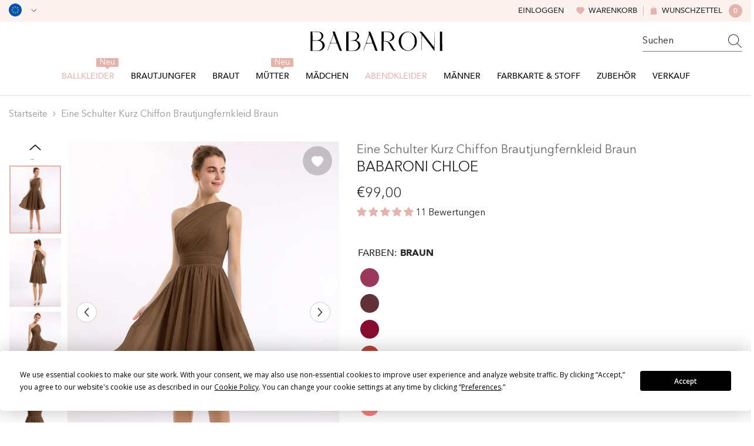

--- FILE ---
content_type: text/html; charset=utf-8
request_url: https://babaroni.de/products/eine-schulter-kurz-chiffon-brautjungfernkleid-braun?variant=50448154624293&section_id=template--24204307759397__main
body_size: 25188
content:
<div id="shopify-section-template--24204307759397__main" class="shopify-section"><link href="//babaroni.de/cdn/shop/t/14/assets/component-product.css?v=173344354991573936321751621063" rel="stylesheet" type="text/css" media="all" />
<link href="//babaroni.de/cdn/shop/t/14/assets/component-review.css?v=109494486266837012711741073133" rel="stylesheet" type="text/css" media="all" />
<link href="//babaroni.de/cdn/shop/t/14/assets/component-price.css?v=139205013722916111901741073126" rel="stylesheet" type="text/css" media="all" />
<link href="//babaroni.de/cdn/shop/t/14/assets/component-badge.css?v=101899291450337937701741073097" rel="stylesheet" type="text/css" media="all" />
<link href="//babaroni.de/cdn/shop/t/14/assets/component-rte.css?v=74468535300400368301741073134" rel="stylesheet" type="text/css" media="all" />
<link href="//babaroni.de/cdn/shop/t/14/assets/component-share.css?v=157011081659898136421741073136" rel="stylesheet" type="text/css" media="all" />
<link href="//babaroni.de/cdn/shop/t/14/assets/component-tab.css?v=103415549474190435461741073140" rel="stylesheet" type="text/css" media="all" />
<link href="//babaroni.de/cdn/shop/t/14/assets/component-product-form.css?v=44475717667266604311741077166" rel="stylesheet" type="text/css" media="all" />
<link href="//babaroni.de/cdn/shop/t/14/assets/component-grid.css?v=14116691739327510611741073111" rel="stylesheet" type="text/css" media="all" />

<style type="text/css">
  #ProductSection-template--24204307759397__main .productView-thumbnail .productView-thumbnail-link:after {
      padding-bottom: 133.33333333333334%;
  }

  #ProductSection-template--24204307759397__main .cursor-wrapper .counter {
      color: #191919;
  }

  #ProductSection-template--24204307759397__main .cursor-wrapper .counter #count-image:before {
      background-color: #191919;
  }

  #ProductSection-template--24204307759397__main .custom-cursor__inner .arrow:before,
  #ProductSection-template--24204307759397__main .custom-cursor__inner .arrow:after {
      background-color: #000000;
  }

  #ProductSection-template--24204307759397__main .tabs-contents .toggleLink,
  #ProductSection-template--24204307759397__main .tabs .tab .tab-title {
      font-size: 16px;
      font-weight: 500;
      text-transform: none;
      padding-top: 15px;
      padding-bottom: 15px;
  }

  

  

  @media (max-width: 550px) {
      #ProductSection-template--24204307759397__main .tabs-contents .toggleLink,
      #ProductSection-template--24204307759397__main .tabs .tab .tab-title {
          font-size: 14px;
      }
  }

  @media (max-width: 767px) {
      #ProductSection-template--24204307759397__main {
          padding-top: 0px;
          padding-bottom: 0px;
      }
  }

  @media (min-width: 1025px) {
      
  }

  @media (min-width: 768px) and (max-width: 1199px) {
      #ProductSection-template--24204307759397__main {
          padding-top: 0px;
          padding-bottom: 0px;
      }
  }

  @media (min-width: 1200px) {
      #ProductSection-template--24204307759397__main {
          padding-top: 0px;
          padding-bottom: 0px;
      }
  }
</style>
<script>
    window.product_inven_array_9833857843493 = {
        
            '50448154624293': '99999',
        
            '50448154657061': '99999',
        
            '50448154689829': '99999',
        
            '50448154722597': '99999',
        
            '50448154755365': '99999',
        
            '50448154788133': '99999',
        
            '50448154820901': '99999',
        
            '50448154853669': '99999',
        
            '50448154886437': '99999',
        
            '50448154919205': '99999',
        
            '50448154951973': '99999',
        
            '50448154984741': '99999',
        
            '50448155017509': '99999',
        
            '50448155050277': '99999',
        
            '50448155083045': '99999',
        
            '50448155115813': '99999',
        
    };
  
    window.selling_array_9833857843493 = {
        
            '50448154624293': 'deny',
        
            '50448154657061': 'deny',
        
            '50448154689829': 'deny',
        
            '50448154722597': 'deny',
        
            '50448154755365': 'deny',
        
            '50448154788133': 'deny',
        
            '50448154820901': 'deny',
        
            '50448154853669': 'deny',
        
            '50448154886437': 'deny',
        
            '50448154919205': 'deny',
        
            '50448154951973': 'deny',
        
            '50448154984741': 'deny',
        
            '50448155017509': 'deny',
        
            '50448155050277': 'deny',
        
            '50448155083045': 'deny',
        
            '50448155115813': 'deny',
        
    };
  
    window.subtotal = {
        show: false,
        style: 1,
        text: `Add To Cart - [value]`
    };

    
      window.variant_image_group = 'false';
    
</script><link rel="stylesheet" href="//babaroni.de/cdn/shop/t/14/assets/component-fancybox.css?v=159959859525688513561741073109" media="print" onload="this.media='all'">
  <noscript><link href="//babaroni.de/cdn/shop/t/14/assets/component-fancybox.css?v=159959859525688513561741073109" rel="stylesheet" type="text/css" media="all" /></noscript><!-- Afterpay InitializationScript -->
<script src="https://js.afterpay.com/afterpay-1.x.js" defer onload="initializeAfterpay()"></script>
<div
  class="product-details product-left-thumbs"
  data-section-id="template--24204307759397__main"
  data-section-type="product"
  id="ProductSection-template--24204307759397__main"
  data-has-combo="false"
  data-image-opo
>
  
<div
      class="productView-moreItem moreItem-breadcrumb small-hide "
      style="
        --spacing-top: 10px;
        --spacing-bottom: 20px;
        --spacing-top-mb: 0px;
        --spacing-bottom-mb: 0px;
        --breadcrumb-bg:;
        --breadcrumb-mb-bg: #f6f6f6;
      "
    >
      
        <div class="breadcrumb-bg">
      
      <div class="container">
        

<link href="//babaroni.de/cdn/shop/t/14/assets/component-breadcrumb.css?v=27908482502108923081741073099" rel="stylesheet" type="text/css" media="all" />
<breadcrumb-component class="breadcrumb-container style--line_clamp_1">
        <nav class="breadcrumb breadcrumb-left" role="navigation" aria-label="breadcrumbs">
        <a class="link home-link" href="/">Startseite</a><span class="separate" aria-hidden="true"><svg xmlns="http://www.w3.org/2000/svg" viewBox="0 0 24 24"><path d="M 7.75 1.34375 L 6.25 2.65625 L 14.65625 12 L 6.25 21.34375 L 7.75 22.65625 L 16.75 12.65625 L 17.34375 12 L 16.75 11.34375 Z"></path></svg></span>
                <span>Eine Schulter Kurz Chiffon Brautjungfernkleid Braun</span><span class="observe-element" style="width: 1px; height: 1px; background: transparent; display: inline-block; flex-shrink: 0;"></span>
        </nav>
    </breadcrumb-component>
    <script type="text/javascript">
        if (typeof breadcrumbComponentDeclare == 'undefiend') {
            class BreadcrumbComponent extends HTMLElement {
                constructor() {
                    super();
                }

                connectedCallback() {
                    this.firstLink = this.querySelector('.link.home-link')
                    this.lastLink = this.querySelector('.observe-element')
                    this.classList.add('initialized');
                    this.initObservers();
                }

                static createHandler(position = 'first', breadcrumb = null) {
                    const handler = (entries, observer) => {
                        entries.forEach(entry => {
                            if (breadcrumb == null) return observer.disconnect();
                            if (entry.isIntersecting ) {
                                breadcrumb.classList.add(`disable-${position}`);
                            } else {
                                breadcrumb.classList.remove(`disable-${position}`);
                            }
                        })
                    }
                    return handler;
                }

                initObservers() {
                    const scrollToFirstHandler = BreadcrumbComponent.createHandler('first', this);
                    const scrollToLastHandler = BreadcrumbComponent.createHandler('last', this);
                    
                    this.scrollToFirstObserver = new IntersectionObserver(scrollToFirstHandler, { threshold: 1 });
                    this.scrollToLastObserver = new IntersectionObserver(scrollToLastHandler, { threshold: 0.6 });

                    this.scrollToFirstObserver.observe(this.firstLink);
                    this.scrollToLastObserver.observe(this.lastLink);
                }
            }   

            window.addEventListener('load', () => {
                customElements.define('breadcrumb-component', BreadcrumbComponent);
            })

            var breadcrumbComponentDeclare = BreadcrumbComponent;
        }
    </script>
      </div>
      
        </div>
      
    </div>
  
  <div class="productView-container container">
    <div
      class="productView halo-productView layout-1 positionMainImage--left productView-sticky"
      data-product-handle="eine-schulter-kurz-chiffon-brautjungfernkleid-braun"
    ><div class="productView-top" style="--aspect-ratio: 133.33333333333334%;"><div
  class="halo-productView-left productView-images clearfix"
  data-image-gallery
><div class="productView-images-wrapper" data-video-thumbnail>
    <div class="productView-image-wrapper"><div class="productView-wishlist clearfix">
          <a data-wishlist href="#" data-wishlist-handle="eine-schulter-kurz-chiffon-brautjungfernkleid-braun" data-product-id="9833857843493"
            ><span class="visually-hidden">Add to wishlist</span><svg t="1698125166475"  class="icon icon-wishlist" aria-hidden="true" focusable="false" role="presentation" viewBox="0 0 1024 1024" version="1.1" xmlns="http://www.w3.org/2000/svg" p-id="19561"><path d="M923 283.6c-13.4-31.1-32.6-58.9-56.9-82.8-24.3-23.8-52.5-42.4-84-55.5-32.5-13.5-66.9-20.3-102.4-20.3-49.3 0-97.4 13.5-139.2 39-10 6.1-19.5 12.8-28.5 20.1-9-7.3-18.5-14-28.5-20.1-41.8-25.5-89.9-39-139.2-39-35.5 0-69.9 6.8-102.4 20.3-31.4 13-59.7 31.7-84 55.5-24.4 23.9-43.5 51.7-56.9 82.8-13.9 32.3-21 66.6-21 101.9 0 33.3 6.8 68 20.3 103.3 11.3 29.5 27.5 60.1 48.2 91 32.8 48.9 77.9 99.9 133.9 151.6 92.8 85.7 184.7 144.9 188.6 147.3l23.7 15.2c10.5 6.7 24 6.7 34.5 0l23.7-15.2c3.9-2.5 95.7-61.6 188.6-147.3 56-51.7 101.1-102.7 133.9-151.6 20.7-30.9 37-61.5 48.2-91 13.5-35.3 20.3-70 20.3-103.3 0.1-35.3-7-69.6-20.9-101.9z" p-id="19562"></path></svg></a>
        </div><div
        class="productView-nav style-1 image-fit-unset"
        data-image-gallery-main
        data-arrows-desk="true"
        data-arrows-mobi="true"
        data-counter-mobi="true"
        data-media-count="6"
      ><div
                class="productView-image productView-image-adapt fit-unset"
                data-index="1"
                data-media-id="template--24204307759397__main-52639989236005"
              >
                <div
                  class="productView-img-container product-single__media ba_media_card"
                  data-media-id="52639989236005"
                  
                >
                  <div
                    class="media ba_media"
                    
                    
                      data-fancybox="images" href="//babaroni.de/cdn/shop/files/chloe-brown-1.jpg?v=1745462970"
                    
                  >
                    <img
                      id="product-featured-image-52639989236005"
                      data-srcset="//babaroni.de/cdn/shop/files/chloe-brown-1.jpg?v=1745462970&width=245 245w,//babaroni.de/cdn/shop/files/chloe-brown-1.jpg?v=1745462970&width=360 360w,//babaroni.de/cdn/shop/files/chloe-brown-1.jpg?v=1745462970&width=470 470w,//babaroni.de/cdn/shop/files/chloe-brown-1.jpg?v=1745462970&width=533 533w,//babaroni.de/cdn/shop/files/chloe-brown-1.jpg?v=1745462970&width=640 640w,//babaroni.de/cdn/shop/files/chloe-brown-1.jpg?v=1745462970&width=720 720w,//babaroni.de/cdn/shop/files/chloe-brown-1.jpg?v=1745462970&width=870 870w,//babaroni.de/cdn/shop/files/chloe-brown-1.jpg?v=1745462970&width=935 935w,//babaroni.de/cdn/shop/files/chloe-brown-1.jpg?v=1745462970&width=1066 1066w,//babaroni.de/cdn/shop/files/chloe-brown-1.jpg?v=1745462970"
 sizes="(min-width:
1800px) 697px, (min-width: 768px) 50vw, 100vw" alt="Braun" size="1200"
loading="lazy" class="motion-reduce lazyload"

                      title="Braun"
                      data-main-image
                    >
                    <span class="data-lazy-loading"></span>
                  </div>
                </div>
              </div><div
                class="productView-image productView-image-adapt fit-unset"
                data-index="2"
                data-media-id="template--24204307759397__main-52639989268773"
              >
                <div
                  class="productView-img-container product-single__media ba_media_card"
                  data-media-id="52639989268773"
                  
                >
                  <div
                    class="media ba_media"
                    
                    
                      data-fancybox="images" href="//babaroni.de/cdn/shop/files/chloe-brown-2.jpg?v=1745462970"
                    
                  >
                    <img
                      id="product-featured-image-52639989268773"
                      data-srcset="//babaroni.de/cdn/shop/files/chloe-brown-2.jpg?v=1745462970&width=245 245w,//babaroni.de/cdn/shop/files/chloe-brown-2.jpg?v=1745462970&width=360 360w,//babaroni.de/cdn/shop/files/chloe-brown-2.jpg?v=1745462970&width=470 470w,//babaroni.de/cdn/shop/files/chloe-brown-2.jpg?v=1745462970&width=533 533w,//babaroni.de/cdn/shop/files/chloe-brown-2.jpg?v=1745462970&width=640 640w,//babaroni.de/cdn/shop/files/chloe-brown-2.jpg?v=1745462970&width=720 720w,//babaroni.de/cdn/shop/files/chloe-brown-2.jpg?v=1745462970&width=870 870w,//babaroni.de/cdn/shop/files/chloe-brown-2.jpg?v=1745462970&width=935 935w,//babaroni.de/cdn/shop/files/chloe-brown-2.jpg?v=1745462970&width=1066 1066w,//babaroni.de/cdn/shop/files/chloe-brown-2.jpg?v=1745462970"
 sizes="(min-width:
1800px) 697px, (min-width: 768px) 50vw, 100vw" alt="Braun" size="1200"
loading="lazy" class="motion-reduce lazyload"

                      title="Braun"
                      data-main-image
                    >
                    <span class="data-lazy-loading"></span>
                  </div>
                </div>
              </div><div
                class="productView-image productView-image-adapt fit-unset"
                data-index="3"
                data-media-id="template--24204307759397__main-52639989301541"
              >
                <div
                  class="productView-img-container product-single__media ba_media_card"
                  data-media-id="52639989301541"
                  
                >
                  <div
                    class="media ba_media"
                    
                    
                      data-fancybox="images" href="//babaroni.de/cdn/shop/files/chloe-brown-3.jpg?v=1745462970"
                    
                  >
                    <img
                      id="product-featured-image-52639989301541"
                      data-srcset="//babaroni.de/cdn/shop/files/chloe-brown-3.jpg?v=1745462970&width=245 245w,//babaroni.de/cdn/shop/files/chloe-brown-3.jpg?v=1745462970&width=360 360w,//babaroni.de/cdn/shop/files/chloe-brown-3.jpg?v=1745462970&width=470 470w,//babaroni.de/cdn/shop/files/chloe-brown-3.jpg?v=1745462970&width=533 533w,//babaroni.de/cdn/shop/files/chloe-brown-3.jpg?v=1745462970&width=640 640w,//babaroni.de/cdn/shop/files/chloe-brown-3.jpg?v=1745462970&width=720 720w,//babaroni.de/cdn/shop/files/chloe-brown-3.jpg?v=1745462970&width=870 870w,//babaroni.de/cdn/shop/files/chloe-brown-3.jpg?v=1745462970&width=935 935w,//babaroni.de/cdn/shop/files/chloe-brown-3.jpg?v=1745462970&width=1066 1066w,//babaroni.de/cdn/shop/files/chloe-brown-3.jpg?v=1745462970"
 sizes="(min-width:
1800px) 697px, (min-width: 768px) 50vw, 100vw" alt="Braun" size="1200"
loading="lazy" class="motion-reduce lazyload"

                      title="Braun"
                      data-main-image
                    >
                    <span class="data-lazy-loading"></span>
                  </div>
                </div>
              </div><div
                class="productView-image productView-image-adapt fit-unset"
                data-index="4"
                data-media-id="template--24204307759397__main-52639989334309"
              >
                <div
                  class="productView-img-container product-single__media ba_media_card"
                  data-media-id="52639989334309"
                  
                >
                  <div
                    class="media ba_media"
                    
                    
                      data-fancybox="images" href="//babaroni.de/cdn/shop/files/chloe-brown-4.jpg?v=1745462970"
                    
                  >
                    <img
                      id="product-featured-image-52639989334309"
                      data-srcset="//babaroni.de/cdn/shop/files/chloe-brown-4.jpg?v=1745462970&width=245 245w,//babaroni.de/cdn/shop/files/chloe-brown-4.jpg?v=1745462970&width=360 360w,//babaroni.de/cdn/shop/files/chloe-brown-4.jpg?v=1745462970&width=470 470w,//babaroni.de/cdn/shop/files/chloe-brown-4.jpg?v=1745462970&width=533 533w,//babaroni.de/cdn/shop/files/chloe-brown-4.jpg?v=1745462970&width=640 640w,//babaroni.de/cdn/shop/files/chloe-brown-4.jpg?v=1745462970&width=720 720w,//babaroni.de/cdn/shop/files/chloe-brown-4.jpg?v=1745462970&width=870 870w,//babaroni.de/cdn/shop/files/chloe-brown-4.jpg?v=1745462970&width=935 935w,//babaroni.de/cdn/shop/files/chloe-brown-4.jpg?v=1745462970&width=1066 1066w,//babaroni.de/cdn/shop/files/chloe-brown-4.jpg?v=1745462970"
 sizes="(min-width:
1800px) 697px, (min-width: 768px) 50vw, 100vw" alt="Braun" size="1200"
loading="lazy" class="motion-reduce lazyload"

                      title="Braun"
                      data-main-image
                    >
                    <span class="data-lazy-loading"></span>
                  </div>
                </div>
              </div><div
                class="productView-image productView-image-adapt fit-unset"
                data-index="5"
                data-media-id="template--24204307759397__main-52639989367077"
              >
                <div
                  class="productView-img-container product-single__media ba_media_card"
                  data-media-id="52639989367077"
                  
                >
                  <div
                    class="media ba_media"
                    
                    
                      data-fancybox="images" href="//babaroni.de/cdn/shop/files/chloe-brown-5.jpg?v=1745462970"
                    
                  >
                    <img
                      id="product-featured-image-52639989367077"
                      data-srcset="//babaroni.de/cdn/shop/files/chloe-brown-5.jpg?v=1745462970&width=245 245w,//babaroni.de/cdn/shop/files/chloe-brown-5.jpg?v=1745462970&width=360 360w,//babaroni.de/cdn/shop/files/chloe-brown-5.jpg?v=1745462970&width=470 470w,//babaroni.de/cdn/shop/files/chloe-brown-5.jpg?v=1745462970&width=533 533w,//babaroni.de/cdn/shop/files/chloe-brown-5.jpg?v=1745462970&width=640 640w,//babaroni.de/cdn/shop/files/chloe-brown-5.jpg?v=1745462970&width=720 720w,//babaroni.de/cdn/shop/files/chloe-brown-5.jpg?v=1745462970&width=870 870w,//babaroni.de/cdn/shop/files/chloe-brown-5.jpg?v=1745462970&width=935 935w,//babaroni.de/cdn/shop/files/chloe-brown-5.jpg?v=1745462970&width=1066 1066w,//babaroni.de/cdn/shop/files/chloe-brown-5.jpg?v=1745462970"
 sizes="(min-width:
1800px) 697px, (min-width: 768px) 50vw, 100vw" alt="Braun" size="1200"
loading="lazy" class="motion-reduce lazyload"

                      title="Braun"
                      data-main-image
                    >
                    <span class="data-lazy-loading"></span>
                  </div>
                </div>
              </div><div
                class="productView-image productView-image-adapt fit-unset"
                data-index="6"
                data-media-id="template--24204307759397__main-52639989399845"
              >
                <div
                  class="productView-img-container product-single__media ba_media_card"
                  data-media-id="52639989399845"
                  
                >
                  <div
                    class="media ba_media"
                    
                    
                      data-fancybox="images" href="//babaroni.de/cdn/shop/files/chloe-brown-6.jpg?v=1745462970"
                    
                  >
                    <img
                      id="product-featured-image-52639989399845"
                      data-srcset="//babaroni.de/cdn/shop/files/chloe-brown-6.jpg?v=1745462970&width=245 245w,//babaroni.de/cdn/shop/files/chloe-brown-6.jpg?v=1745462970&width=360 360w,//babaroni.de/cdn/shop/files/chloe-brown-6.jpg?v=1745462970&width=470 470w,//babaroni.de/cdn/shop/files/chloe-brown-6.jpg?v=1745462970&width=533 533w,//babaroni.de/cdn/shop/files/chloe-brown-6.jpg?v=1745462970&width=640 640w,//babaroni.de/cdn/shop/files/chloe-brown-6.jpg?v=1745462970&width=720 720w,//babaroni.de/cdn/shop/files/chloe-brown-6.jpg?v=1745462970&width=870 870w,//babaroni.de/cdn/shop/files/chloe-brown-6.jpg?v=1745462970&width=935 935w,//babaroni.de/cdn/shop/files/chloe-brown-6.jpg?v=1745462970&width=1066 1066w,//babaroni.de/cdn/shop/files/chloe-brown-6.jpg?v=1745462970"
 sizes="(min-width:
1800px) 697px, (min-width: 768px) 50vw, 100vw" alt="Braun" size="1200"
loading="lazy" class="motion-reduce lazyload"

                      title="Braun"
                      data-main-image
                    >
                    <span class="data-lazy-loading"></span>
                  </div>
                </div>
              </div></div></div><div class="productView-thumbnail-wrapper is-hidden-mobile">
        <div class="productView-for clearfix" data-max-thumbnail-to-show="6"><div
                  class="productView-thumbnail"
                  data-media-id="template--24204307759397__main-52639989236005"
                >
                  <a
                    class="ba-media half-bg productView-thumbnail-link"
                    href="javascript:void(0)"
                    data-image="//babaroni.de/cdn/shop/files/chloe-brown-1_large.jpg?v=1745462970"
                    style="--ratio-percent: 0.75%"
                  >
                    <img
                      class="lazyload"
                      data-src="//babaroni.de/cdn/shop/files/chloe-brown-1_medium.jpg?v=1745462970"
                      alt="Braun"
                      title="Braun"
                      loading="lazy"
                    >
                  </a>
                </div><div
                  class="productView-thumbnail"
                  data-media-id="template--24204307759397__main-52639989268773"
                >
                  <a
                    class="ba-media half-bg productView-thumbnail-link"
                    href="javascript:void(0)"
                    data-image="//babaroni.de/cdn/shop/files/chloe-brown-2_large.jpg?v=1745462970"
                    style="--ratio-percent: 0.75%"
                  >
                    <img
                      class="lazyload"
                      data-src="//babaroni.de/cdn/shop/files/chloe-brown-2_medium.jpg?v=1745462970"
                      alt="Braun"
                      title="Braun"
                      loading="lazy"
                    >
                  </a>
                </div><div
                  class="productView-thumbnail"
                  data-media-id="template--24204307759397__main-52639989301541"
                >
                  <a
                    class="ba-media half-bg productView-thumbnail-link"
                    href="javascript:void(0)"
                    data-image="//babaroni.de/cdn/shop/files/chloe-brown-3_large.jpg?v=1745462970"
                    style="--ratio-percent: 0.75%"
                  >
                    <img
                      class="lazyload"
                      data-src="//babaroni.de/cdn/shop/files/chloe-brown-3_medium.jpg?v=1745462970"
                      alt="Braun"
                      title="Braun"
                      loading="lazy"
                    >
                  </a>
                </div><div
                  class="productView-thumbnail"
                  data-media-id="template--24204307759397__main-52639989334309"
                >
                  <a
                    class="ba-media half-bg productView-thumbnail-link"
                    href="javascript:void(0)"
                    data-image="//babaroni.de/cdn/shop/files/chloe-brown-4_large.jpg?v=1745462970"
                    style="--ratio-percent: 0.75%"
                  >
                    <img
                      class="lazyload"
                      data-src="//babaroni.de/cdn/shop/files/chloe-brown-4_medium.jpg?v=1745462970"
                      alt="Braun"
                      title="Braun"
                      loading="lazy"
                    >
                  </a>
                </div><div
                  class="productView-thumbnail"
                  data-media-id="template--24204307759397__main-52639989367077"
                >
                  <a
                    class="ba-media half-bg productView-thumbnail-link"
                    href="javascript:void(0)"
                    data-image="//babaroni.de/cdn/shop/files/chloe-brown-5_large.jpg?v=1745462970"
                    style="--ratio-percent: 0.75%"
                  >
                    <img
                      class="lazyload"
                      data-src="//babaroni.de/cdn/shop/files/chloe-brown-5_medium.jpg?v=1745462970"
                      alt="Braun"
                      title="Braun"
                      loading="lazy"
                    >
                  </a>
                </div><div
                  class="productView-thumbnail"
                  data-media-id="template--24204307759397__main-52639989399845"
                >
                  <a
                    class="ba-media half-bg productView-thumbnail-link"
                    href="javascript:void(0)"
                    data-image="//babaroni.de/cdn/shop/files/chloe-brown-6_large.jpg?v=1745462970"
                    style="--ratio-percent: 0.75%"
                  >
                    <img
                      class="lazyload"
                      data-src="//babaroni.de/cdn/shop/files/chloe-brown-6_medium.jpg?v=1745462970"
                      alt="Braun"
                      title="Braun"
                      loading="lazy"
                    >
                  </a>
                </div></div>
      </div></div>
  <div
    class="productView-moreItem center small-hide"
    style="
      --spacing-top: 15px;
      --spacing-bottom: 15px
    "
  >
    <div class="share-button halo-socialShare productView-share style-1"><div class="share_toolbox clearfix"><ul class="social-share"><li class="social-share__item"><a class="facebook" href="https://www.facebook.com/sharer/sharer.php?u=https://babaroni.de/products/eine-schulter-kurz-chiffon-brautjungfernkleid-braun" title='Facebook' data-no-instant rel="noopener noreferrer nofollow" target="_blank"><svg aria-hidden="true" focusable="false" role="presentation" xmlns="http://www.w3.org/2000/svg" viewBox="0 0 320 512" class="icon icon-facebook"><path d="M279.14 288l14.22-92.66h-88.91v-60.13c0-25.35 12.42-50.06 52.24-50.06h40.42V6.26S260.43 0 225.36 0c-73.22 0-121.08 44.38-121.08 124.72v70.62H22.89V288h81.39v224h100.17V288z"></path></svg></a></li><li class="social-share__item"><a class="twitter" href="http://twitter.com/share?text=Eine%20Schulter%20Kurz%20Chiffon%20Brautjungfernkleid%20Braun&amp;url=https://babaroni.de/products/eine-schulter-kurz-chiffon-brautjungfernkleid-braun" title='Twitter' data-no-instant rel="noopener noreferrer nofollow" target="_blank"><svg aria-hidden="true" focusable="false" role="presentation" class="icon icon-twitter" viewBox="0 0 18 15"><path d="M17.64 2.6a7.33 7.33 0 01-1.75 1.82c0 .05 0 .13.02.23l.02.23a9.97 9.97 0 01-1.69 5.54c-.57.85-1.24 1.62-2.02 2.28a9.09 9.09 0 01-2.82 1.6 10.23 10.23 0 01-8.9-.98c.34.02.61.04.83.04 1.64 0 3.1-.5 4.38-1.5a3.6 3.6 0 01-3.3-2.45A2.91 2.91 0 004 9.35a3.47 3.47 0 01-2.02-1.21 3.37 3.37 0 01-.8-2.22v-.03c.46.24.98.37 1.58.4a3.45 3.45 0 01-1.54-2.9c0-.61.14-1.2.45-1.79a9.68 9.68 0 003.2 2.6 10 10 0 004.08 1.07 3 3 0 01-.13-.8c0-.97.34-1.8 1.03-2.48A3.45 3.45 0 0112.4.96a3.49 3.49 0 012.54 1.1c.8-.15 1.54-.44 2.23-.85a3.4 3.4 0 01-1.54 1.94c.74-.1 1.4-.28 2.01-.54z"></svg>
</a></li><li class="social-share__item"><a class="pinterest" href="http://pinterest.com/pin/create/button/?url=https://babaroni.de/products/eine-schulter-kurz-chiffon-brautjungfernkleid-braun&amp;media=http://babaroni.de/cdn/shop/files/chloe-brown-1.jpg?crop=center&height=1024&v=1745462970&width=1024&amp;description=Eine%20Schulter%20Kurz%20Chiffon%20Brautjungfernkleid%20Braun" title='Pinterest' data-no-instant rel="noopener noreferrer nofollow" target="_blank"><svg aria-hidden="true" focusable="false" role="presentation" class="icon icon-pinterest" viewBox="0 0 17 18"><path d="M8.48.58a8.42 8.42 0 015.9 2.45 8.42 8.42 0 011.33 10.08 8.28 8.28 0 01-7.23 4.16 8.5 8.5 0 01-2.37-.32c.42-.68.7-1.29.85-1.8l.59-2.29c.14.28.41.52.8.73.4.2.8.31 1.24.31.87 0 1.65-.25 2.34-.75a4.87 4.87 0 001.6-2.05 7.3 7.3 0 00.56-2.93c0-1.3-.5-2.41-1.49-3.36a5.27 5.27 0 00-3.8-1.43c-.93 0-1.8.16-2.58.48A5.23 5.23 0 002.85 8.6c0 .75.14 1.41.43 1.98.28.56.7.96 1.27 1.2.1.04.19.04.26 0 .07-.03.12-.1.15-.2l.18-.68c.05-.15.02-.3-.11-.45a2.35 2.35 0 01-.57-1.63A3.96 3.96 0 018.6 4.8c1.09 0 1.94.3 2.54.89.61.6.92 1.37.92 2.32 0 .8-.11 1.54-.33 2.21a3.97 3.97 0 01-.93 1.62c-.4.4-.87.6-1.4.6-.43 0-.78-.15-1.06-.47-.27-.32-.36-.7-.26-1.13a111.14 111.14 0 01.47-1.6l.18-.73c.06-.26.09-.47.09-.65 0-.36-.1-.66-.28-.89-.2-.23-.47-.35-.83-.35-.45 0-.83.2-1.13.62-.3.41-.46.93-.46 1.56a4.1 4.1 0 00.18 1.15l.06.15c-.6 2.58-.95 4.1-1.08 4.54-.12.55-.16 1.2-.13 1.94a8.4 8.4 0 01-5-7.65c0-2.3.81-4.28 2.44-5.9A8.04 8.04 0 018.48.57z"></svg>
</a></li><li class="social-share__item"><a class="tumblr" href="//tumblr.com/widgets/share/tool?canonicalUrl=https://babaroni.de/products/eine-schulter-kurz-chiffon-brautjungfernkleid-braun" title='Tumblr' data-no-instant rel="noopener noreferrer nofollow" data-content="http://babaroni.de/cdn/shop/files/chloe-brown-1.jpg?crop=center&height=1024&v=1745462970&width=1024" target="_blank"><svg aria-hidden="true" focusable="false" role="presentation" class="icon icon-tumblr" viewBox="0 0 91 161"><path fill-rule="evenodd" d="M64 160.3c-24 0-42-12.3-42-41.8V71.3H.3V45.7c24-6.2 34-26.9 35.2-44.7h24.9v40.5h29v29.8h-29v41.1c0 12.3 6.2 16.6 16.1 16.6h14v31.3H64"></svg>
</a></li><li class="social-share__item"><a class="telegram" href="https://telegram.me/share/url?url=https://babaroni.de/products/eine-schulter-kurz-chiffon-brautjungfernkleid-braun" title='Telegram' data-no-instant rel="nofollow" target="_blank"><svg class="icon icon-telegram" role="presentation" viewBox="0 0 496 512"><path d="M248,8C111.033,8,0,119.033,0,256S111.033,504,248,504,496,392.967,496,256,384.967,8,248,8ZM362.952,176.66c-3.732,39.215-19.881,134.378-28.1,178.3-3.476,18.584-10.322,24.816-16.948,25.425-14.4,1.326-25.338-9.517-39.287-18.661-21.827-14.308-34.158-23.215-55.346-37.177-24.485-16.135-8.612-25,5.342-39.5,3.652-3.793,67.107-61.51,68.335-66.746.153-.655.3-3.1-1.154-4.384s-3.59-.849-5.135-.5q-3.283.746-104.608,69.142-14.845,10.194-26.894,9.934c-8.855-.191-25.888-5.006-38.551-9.123-15.531-5.048-27.875-7.717-26.8-16.291q.84-6.7,18.45-13.7,108.446-47.248,144.628-62.3c68.872-28.647,83.183-33.623,92.511-33.789,2.052-.034,6.639.474,9.61,2.885a10.452,10.452,0,0,1,3.53,6.716A43.765,43.765,0,0,1,362.952,176.66Z"></path></svg></a></li><li class="social-share__item"><a class="email" href="mailto:?subject=Eine%20Schulter%20Kurz%20Chiffon%20Brautjungfernkleid%20Braun&amp;body=https://babaroni.de/products/eine-schulter-kurz-chiffon-brautjungfernkleid-braun" title='Email' data-no-instant rel="noopener noreferrer nofollow" target="_blank"><svg xmlns="http://www.w3.org/2000/svg" viewBox="0 0 24 24" aria-hidden="true" focusable="false" role="presentation" class="icon icon-mail"><path d="M 1 3 L 1 5 L 1 18 L 3 18 L 3 5 L 19 5 L 19 3 L 3 3 L 1 3 z M 5 7 L 5 7.1777344 L 14 12.875 L 23 7.125 L 23 7 L 5 7 z M 23 9.2832031 L 14 15 L 5 9.4160156 L 5 21 L 14 21 L 14 17 L 17 17 L 17 14 L 23 14 L 23 9.2832031 z M 19 16 L 19 19 L 16 19 L 16 21 L 19 21 L 19 24 L 21 24 L 21 21 L 24 21 L 24 19 L 21 19 L 21 16 L 19 16 z"/></svg></a></li></ul></div></div>
  </div>
</div>
<div class="halo-productView-right productView-details clearfix">
          <div class="productView-product clearfix"><div
                    class="productView-moreItem product_title"
                    style="
                      --spacing-top: 0px;
                      --spacing-bottom: 0px
                    "
                  >
                    <h1
  class="productView-title"
  style="--color-title: #666666;--fontsize-text: 20px;--fontsize-mb-text: 14px;"
><span>Eine Schulter Kurz Chiffon Brautjungfernkleid Braun</span>
</h1>

                  </div><div
                      class="productView-moreItem product_subtitle"
                      style="
                        --spacing-top: 0px;
                        --spacing-bottom: 15px
                      "
                    >
                      <div class="halo-share-3">
    <h2
      class="productView-subtitle"
      style="--color-title: #232323;--fontsize-text: 24px;--fontsize-mb-text: 20px;"
    >
      <span>Babaroni Chloe</span>
    </h2>
    <share-button class="share-button halo-socialShare productView-share style-3"><div class="share-content">
            <button class="share-button__button button"><svg
  t="1699102133109"
  class="icon"
  viewBox="0 0 1024 1024"
  version="1.1"
  xmlns="http://www.w3.org/2000/svg"
  p-id="4203"
>
  <path d="M874.666667 544c-17.066667 0-32 14.933333-32 32v256c0 6.4-4.266667 10.666667-10.666667 10.666667H192c-6.4 0-10.666667-4.266667-10.666667-10.666667V192c0-6.4 4.266667-10.666667 10.666667-10.666667h256c17.066667 0 32-14.933333 32-32s-14.933333-32-32-32H192C151.466667 117.333333 117.333333 151.466667 117.333333 192v640c0 40.533333 34.133333 74.666667 74.666667 74.666667h640c40.533333 0 74.666667-34.133333 74.666667-74.666667V576c0-17.066667-14.933333-32-32-32z" fill="currentColor" p-id="4204"></path><path d="M874.666667 117.333333H640c-17.066667 0-32 14.933333-32 32s14.933333 32 32 32h157.866667L509.866667 467.2c-12.8 12.8-12.8 32 0 44.8 6.4 6.4 14.933333 8.533333 23.466666 8.533333s17.066667-2.133333 23.466667-8.533333l285.866667-285.866667V384c0 17.066667 14.933333 32 32 32s32-14.933333 32-32V149.333333c0-17.066667-14.933333-32-32-32z" fill="currentColor" p-id="4205"></path>
</svg>
 <span>Aktie</span></button>
            <div class="share-button__fallback">
                <div class="share-header">
                    <h2 class="share-title"><span>Aktie</span></h2>
                    <button type="button" class="share-button__close" aria-label="Close"><svg xmlns="http://www.w3.org/2000/svg" viewBox="0 0 48 48" ><path d="M 38.982422 6.9707031 A 2.0002 2.0002 0 0 0 37.585938 7.5859375 L 24 21.171875 L 10.414062 7.5859375 A 2.0002 2.0002 0 0 0 8.9785156 6.9804688 A 2.0002 2.0002 0 0 0 7.5859375 10.414062 L 21.171875 24 L 7.5859375 37.585938 A 2.0002 2.0002 0 1 0 10.414062 40.414062 L 24 26.828125 L 37.585938 40.414062 A 2.0002 2.0002 0 1 0 40.414062 37.585938 L 26.828125 24 L 40.414062 10.414062 A 2.0002 2.0002 0 0 0 38.982422 6.9707031 z"/></svg><span>Close</span></button>
                </div>
                <div class="wrapper-content">
                    <label class="form-label">Link kopieren</label>
                    <div class="share-group">
                        <div class="form-field">
                            <input type="text" class="field__input" id="url" value="https://babaroni.de/products/eine-schulter-kurz-chiffon-brautjungfernkleid-braun" placeholder="Verknüpfung" data-url="https://babaroni.de/products/eine-schulter-kurz-chiffon-brautjungfernkleid-braun" onclick="this.select();" readonly>
                            <label class="field__label hiddenLabels" for="url">Verknüpfung</label>
                        </div>
                        <button class="button button--primary button-copy"><svg class="icon icon-clipboard" width="11" height="13" fill="none" xmlns="http://www.w3.org/2000/svg" aria-hidden="true" focusable="false"><path fill-rule="evenodd" clip-rule="evenodd" d="M2 1a1 1 0 011-1h7a1 1 0 011 1v9a1 1 0 01-1 1V1H2zM1 2a1 1 0 00-1 1v9a1 1 0 001 1h7a1 1 0 001-1V3a1 1 0 00-1-1H1zm0 10V3h7v9H1z" fill="currentColor"/></svg>
 Link kopieren</button>
                    </div>
                    <span id="ShareMessage-9833857843493" class="share-button__message hidden" role="status" aria-hidden="true">Link in die Zwischenablage kopiert!</span><div class="share_toolbox clearfix"><label class="form-label">Aktie</label> <ul class="social-share"><li class="social-share__item"><a class="facebook" href="https://www.facebook.com/sharer/sharer.php?u=https://babaroni.de/products/eine-schulter-kurz-chiffon-brautjungfernkleid-braun" title='Facebook' data-no-instant rel="noopener noreferrer nofollow" target="_blank"><svg aria-hidden="true" focusable="false" role="presentation" xmlns="http://www.w3.org/2000/svg" viewBox="0 0 320 512" class="icon icon-facebook"><path d="M279.14 288l14.22-92.66h-88.91v-60.13c0-25.35 12.42-50.06 52.24-50.06h40.42V6.26S260.43 0 225.36 0c-73.22 0-121.08 44.38-121.08 124.72v70.62H22.89V288h81.39v224h100.17V288z"></path></svg></a></li><li class="social-share__item"><a class="twitter" href="http://twitter.com/share?text=Eine%20Schulter%20Kurz%20Chiffon%20Brautjungfernkleid%20Braun&amp;url=https://babaroni.de/products/eine-schulter-kurz-chiffon-brautjungfernkleid-braun" title='Twitter' data-no-instant rel="noopener noreferrer nofollow" target="_blank"><svg aria-hidden="true" focusable="false" role="presentation" class="icon icon-twitter" viewBox="0 0 18 15"><path d="M17.64 2.6a7.33 7.33 0 01-1.75 1.82c0 .05 0 .13.02.23l.02.23a9.97 9.97 0 01-1.69 5.54c-.57.85-1.24 1.62-2.02 2.28a9.09 9.09 0 01-2.82 1.6 10.23 10.23 0 01-8.9-.98c.34.02.61.04.83.04 1.64 0 3.1-.5 4.38-1.5a3.6 3.6 0 01-3.3-2.45A2.91 2.91 0 004 9.35a3.47 3.47 0 01-2.02-1.21 3.37 3.37 0 01-.8-2.22v-.03c.46.24.98.37 1.58.4a3.45 3.45 0 01-1.54-2.9c0-.61.14-1.2.45-1.79a9.68 9.68 0 003.2 2.6 10 10 0 004.08 1.07 3 3 0 01-.13-.8c0-.97.34-1.8 1.03-2.48A3.45 3.45 0 0112.4.96a3.49 3.49 0 012.54 1.1c.8-.15 1.54-.44 2.23-.85a3.4 3.4 0 01-1.54 1.94c.74-.1 1.4-.28 2.01-.54z"></svg>
</a></li><li class="social-share__item"><a class="pinterest" href="http://pinterest.com/pin/create/button/?url=https://babaroni.de/products/eine-schulter-kurz-chiffon-brautjungfernkleid-braun&amp;media=http://babaroni.de/cdn/shop/files/chloe-brown-1.jpg?crop=center&height=1024&v=1745462970&width=1024&amp;description=Eine%20Schulter%20Kurz%20Chiffon%20Brautjungfernkleid%20Braun" title='Pinterest' data-no-instant rel="noopener noreferrer nofollow" target="_blank"><svg aria-hidden="true" focusable="false" role="presentation" class="icon icon-pinterest" viewBox="0 0 17 18"><path d="M8.48.58a8.42 8.42 0 015.9 2.45 8.42 8.42 0 011.33 10.08 8.28 8.28 0 01-7.23 4.16 8.5 8.5 0 01-2.37-.32c.42-.68.7-1.29.85-1.8l.59-2.29c.14.28.41.52.8.73.4.2.8.31 1.24.31.87 0 1.65-.25 2.34-.75a4.87 4.87 0 001.6-2.05 7.3 7.3 0 00.56-2.93c0-1.3-.5-2.41-1.49-3.36a5.27 5.27 0 00-3.8-1.43c-.93 0-1.8.16-2.58.48A5.23 5.23 0 002.85 8.6c0 .75.14 1.41.43 1.98.28.56.7.96 1.27 1.2.1.04.19.04.26 0 .07-.03.12-.1.15-.2l.18-.68c.05-.15.02-.3-.11-.45a2.35 2.35 0 01-.57-1.63A3.96 3.96 0 018.6 4.8c1.09 0 1.94.3 2.54.89.61.6.92 1.37.92 2.32 0 .8-.11 1.54-.33 2.21a3.97 3.97 0 01-.93 1.62c-.4.4-.87.6-1.4.6-.43 0-.78-.15-1.06-.47-.27-.32-.36-.7-.26-1.13a111.14 111.14 0 01.47-1.6l.18-.73c.06-.26.09-.47.09-.65 0-.36-.1-.66-.28-.89-.2-.23-.47-.35-.83-.35-.45 0-.83.2-1.13.62-.3.41-.46.93-.46 1.56a4.1 4.1 0 00.18 1.15l.06.15c-.6 2.58-.95 4.1-1.08 4.54-.12.55-.16 1.2-.13 1.94a8.4 8.4 0 01-5-7.65c0-2.3.81-4.28 2.44-5.9A8.04 8.04 0 018.48.57z"></svg>
</a></li><li class="social-share__item"><a class="tumblr" href="//tumblr.com/widgets/share/tool?canonicalUrl=https://babaroni.de/products/eine-schulter-kurz-chiffon-brautjungfernkleid-braun" title='Tumblr' data-no-instant rel="noopener noreferrer nofollow" data-content="http://babaroni.de/cdn/shop/files/chloe-brown-1.jpg?crop=center&height=1024&v=1745462970&width=1024" target="_blank"><svg aria-hidden="true" focusable="false" role="presentation" class="icon icon-tumblr" viewBox="0 0 91 161"><path fill-rule="evenodd" d="M64 160.3c-24 0-42-12.3-42-41.8V71.3H.3V45.7c24-6.2 34-26.9 35.2-44.7h24.9v40.5h29v29.8h-29v41.1c0 12.3 6.2 16.6 16.1 16.6h14v31.3H64"></svg>
</a></li><li class="social-share__item"><a class="telegram" href="https://telegram.me/share/url?url=https://babaroni.de/products/eine-schulter-kurz-chiffon-brautjungfernkleid-braun" title='Telegram' data-no-instant rel="nofollow" target="_blank"><svg class="icon icon-telegram" role="presentation" viewBox="0 0 496 512"><path d="M248,8C111.033,8,0,119.033,0,256S111.033,504,248,504,496,392.967,496,256,384.967,8,248,8ZM362.952,176.66c-3.732,39.215-19.881,134.378-28.1,178.3-3.476,18.584-10.322,24.816-16.948,25.425-14.4,1.326-25.338-9.517-39.287-18.661-21.827-14.308-34.158-23.215-55.346-37.177-24.485-16.135-8.612-25,5.342-39.5,3.652-3.793,67.107-61.51,68.335-66.746.153-.655.3-3.1-1.154-4.384s-3.59-.849-5.135-.5q-3.283.746-104.608,69.142-14.845,10.194-26.894,9.934c-8.855-.191-25.888-5.006-38.551-9.123-15.531-5.048-27.875-7.717-26.8-16.291q.84-6.7,18.45-13.7,108.446-47.248,144.628-62.3c68.872-28.647,83.183-33.623,92.511-33.789,2.052-.034,6.639.474,9.61,2.885a10.452,10.452,0,0,1,3.53,6.716A43.765,43.765,0,0,1,362.952,176.66Z"></path></svg></a></li><li class="social-share__item"><a class="email" href="mailto:?subject=Eine%20Schulter%20Kurz%20Chiffon%20Brautjungfernkleid%20Braun&amp;body=https://babaroni.de/products/eine-schulter-kurz-chiffon-brautjungfernkleid-braun" title='Email' data-no-instant rel="noopener noreferrer nofollow" target="_blank"><svg xmlns="http://www.w3.org/2000/svg" viewBox="0 0 24 24" aria-hidden="true" focusable="false" role="presentation" class="icon icon-mail"><path d="M 1 3 L 1 5 L 1 18 L 3 18 L 3 5 L 19 5 L 19 3 L 3 3 L 1 3 z M 5 7 L 5 7.1777344 L 14 12.875 L 23 7.125 L 23 7 L 5 7 z M 23 9.2832031 L 14 15 L 5 9.4160156 L 5 21 L 14 21 L 14 17 L 17 17 L 17 14 L 23 14 L 23 9.2832031 z M 19 16 L 19 19 L 16 19 L 16 21 L 19 21 L 19 24 L 21 24 L 21 21 L 24 21 L 24 19 L 21 19 L 21 16 L 19 16 z"/></svg></a></li></ul></div></div>
            </div>
        </div></share-button><script src="//babaroni.de/cdn/shop/t/14/assets/share.js?v=102144821873164167451741073175" defer="defer"></script>
  </div>
                    </div>
                  <div
                    class="productView-moreItem product_price"
                    style="
                      --spacing-top: 0px;
                      --spacing-bottom: 5px;
                      --fontsize-text: 24px
                    "
                  >
                    
                      <div class="productView-price no-js-hidden clearfix" id="product-price-9833857843493"><div class="price price--medium">
    <dl><div class="price__regular"><dd class="price__last"><span class="price-item price-item--regular"><span class=money>€99,00</span></span></dd>
        </div>
        <div class="price__sale"><dd class="price__compare"><s class="price-item price-item--regular"></s></dd><dd class="price__last"><span class="price-item price-item--sale"><span class=money>€99,00</span></span></dd></div>
        <small class="unit-price caption hidden">
            <dt class="visually-hidden">Unit price</dt>
            <dd class="price__last"><span></span><span aria-hidden="true">/</span><span class="visually-hidden">&nbsp;per&nbsp;</span><span></span></dd>
        </small>
    </dl>
</div>
</div>
                    
                  </div><div id="shopify-block-AZjkwK08yWGpqUzhOe__judge_me_reviews_preview_badge_LazyjE" class="shopify-block shopify-app-block">
<div class='jdgm-widget jdgm-preview-badge'
    data-id='9833857843493'
    data-template='manual-installation'>
  <div style='display:none' class='jdgm-prev-badge' data-average-rating='5.00' data-number-of-reviews='11' data-number-of-questions='0'> <span class='jdgm-prev-badge__stars' data-score='5.00' tabindex='0' aria-label='5.00 stars' role='button'> <span class='jdgm-star jdgm--on'></span><span class='jdgm-star jdgm--on'></span><span class='jdgm-star jdgm--on'></span><span class='jdgm-star jdgm--on'></span><span class='jdgm-star jdgm--on'></span> </span> <span class='jdgm-prev-badge__text'> 11 reviews </span> </div>
</div>




</div>
<div
                      class="productView-moreItem product_countdown"
                      style="
                        --spacing-top: 12px;
                        --spacing-bottom: 18px
                      "
                    >
                      <div class="productView-countDown-wrapper"><div class="productView-countDown countdown_9833857843493 style-1 clearfix" data-countdown-id="9833857843493" data-countdown="January 18, 2026 23:59:59 GMT+1">
            <span class="text animated-loading">
                <span>Kostenloser Versand über 109€, Wochenangebote -15%, ende in:</span>
            </span>
            <span class="num animated-loading">
                <span>151<span>D</span></span>
            </span>
            <span class="num animated-loading">
                <span>8<span>H</span></span>
            </span>
            <span class="num animated-loading">
                <span>23<span>M</span></span>
            </span>
            <span class="num animated-loading">
                <span>0<span>S</span></span>
            </span>
        </div></div>
                    </div><div id="shopify-block-AdXMwc0R3ZE5kSCtGV__klarna_on_site_messaging_app_block_UzgyG9" class="shopify-block shopify-app-block"><klarna-placement
    id="shopify-osm-AdXMwc0R3ZE5kSCtGV__klarna_on_site_messaging_app_block_UzgyG9"
    data-key="credit-promotion-badge"
    data-theme="light"
    data-message-prefix=""
    data-integration-style="app-block"
></klarna-placement>

<script type="application/javascript">
    window.appBlockPlacements ||= [];
    
    if (window.klarnaAppBlocksManager) {
      window.klarnaAppBlocksManager.push({
        productVariants: [{"id":50448154624293,"title":"Braun \/ EU32","option1":"Braun","option2":"EU32","option3":null,"sku":"Chloe-Brown-EU32","requires_shipping":true,"taxable":false,"featured_image":{"id":50618468237605,"product_id":9833857843493,"position":1,"created_at":"2025-04-24T04:49:28+02:00","updated_at":"2025-04-24T04:49:30+02:00","alt":"Braun","width":1200,"height":1600,"src":"\/\/babaroni.de\/cdn\/shop\/files\/chloe-brown-1.jpg?v=1745462970","variant_ids":[50448154624293,50448154657061,50448154689829,50448154722597,50448154755365,50448154788133,50448154820901,50448154853669,50448154886437,50448154919205,50448154951973,50448154984741,50448155017509,50448155050277,50448155083045,50448155115813]},"available":true,"name":"Eine Schulter Kurz Chiffon Brautjungfernkleid Braun - Braun \/ EU32","public_title":"Braun \/ EU32","options":["Braun","EU32"],"price":9900,"weight":0,"compare_at_price":null,"inventory_management":"shopify","barcode":null,"featured_media":{"alt":"Braun","id":52639989236005,"position":1,"preview_image":{"aspect_ratio":0.75,"height":1600,"width":1200,"src":"\/\/babaroni.de\/cdn\/shop\/files\/chloe-brown-1.jpg?v=1745462970"}},"requires_selling_plan":false,"selling_plan_allocations":[],"quantity_rule":{"min":1,"max":null,"increment":1}},{"id":50448154657061,"title":"Braun \/ EU34","option1":"Braun","option2":"EU34","option3":null,"sku":"Chloe-Brown-EU34","requires_shipping":true,"taxable":false,"featured_image":{"id":50618468237605,"product_id":9833857843493,"position":1,"created_at":"2025-04-24T04:49:28+02:00","updated_at":"2025-04-24T04:49:30+02:00","alt":"Braun","width":1200,"height":1600,"src":"\/\/babaroni.de\/cdn\/shop\/files\/chloe-brown-1.jpg?v=1745462970","variant_ids":[50448154624293,50448154657061,50448154689829,50448154722597,50448154755365,50448154788133,50448154820901,50448154853669,50448154886437,50448154919205,50448154951973,50448154984741,50448155017509,50448155050277,50448155083045,50448155115813]},"available":true,"name":"Eine Schulter Kurz Chiffon Brautjungfernkleid Braun - Braun \/ EU34","public_title":"Braun \/ EU34","options":["Braun","EU34"],"price":9900,"weight":0,"compare_at_price":null,"inventory_management":"shopify","barcode":null,"featured_media":{"alt":"Braun","id":52639989236005,"position":1,"preview_image":{"aspect_ratio":0.75,"height":1600,"width":1200,"src":"\/\/babaroni.de\/cdn\/shop\/files\/chloe-brown-1.jpg?v=1745462970"}},"requires_selling_plan":false,"selling_plan_allocations":[],"quantity_rule":{"min":1,"max":null,"increment":1}},{"id":50448154689829,"title":"Braun \/ EU36","option1":"Braun","option2":"EU36","option3":null,"sku":"Chloe-Brown-EU36","requires_shipping":true,"taxable":false,"featured_image":{"id":50618468237605,"product_id":9833857843493,"position":1,"created_at":"2025-04-24T04:49:28+02:00","updated_at":"2025-04-24T04:49:30+02:00","alt":"Braun","width":1200,"height":1600,"src":"\/\/babaroni.de\/cdn\/shop\/files\/chloe-brown-1.jpg?v=1745462970","variant_ids":[50448154624293,50448154657061,50448154689829,50448154722597,50448154755365,50448154788133,50448154820901,50448154853669,50448154886437,50448154919205,50448154951973,50448154984741,50448155017509,50448155050277,50448155083045,50448155115813]},"available":true,"name":"Eine Schulter Kurz Chiffon Brautjungfernkleid Braun - Braun \/ EU36","public_title":"Braun \/ EU36","options":["Braun","EU36"],"price":9900,"weight":0,"compare_at_price":null,"inventory_management":"shopify","barcode":null,"featured_media":{"alt":"Braun","id":52639989236005,"position":1,"preview_image":{"aspect_ratio":0.75,"height":1600,"width":1200,"src":"\/\/babaroni.de\/cdn\/shop\/files\/chloe-brown-1.jpg?v=1745462970"}},"requires_selling_plan":false,"selling_plan_allocations":[],"quantity_rule":{"min":1,"max":null,"increment":1}},{"id":50448154722597,"title":"Braun \/ EU38","option1":"Braun","option2":"EU38","option3":null,"sku":"Chloe-Brown-EU38","requires_shipping":true,"taxable":false,"featured_image":{"id":50618468237605,"product_id":9833857843493,"position":1,"created_at":"2025-04-24T04:49:28+02:00","updated_at":"2025-04-24T04:49:30+02:00","alt":"Braun","width":1200,"height":1600,"src":"\/\/babaroni.de\/cdn\/shop\/files\/chloe-brown-1.jpg?v=1745462970","variant_ids":[50448154624293,50448154657061,50448154689829,50448154722597,50448154755365,50448154788133,50448154820901,50448154853669,50448154886437,50448154919205,50448154951973,50448154984741,50448155017509,50448155050277,50448155083045,50448155115813]},"available":true,"name":"Eine Schulter Kurz Chiffon Brautjungfernkleid Braun - Braun \/ EU38","public_title":"Braun \/ EU38","options":["Braun","EU38"],"price":9900,"weight":0,"compare_at_price":null,"inventory_management":"shopify","barcode":null,"featured_media":{"alt":"Braun","id":52639989236005,"position":1,"preview_image":{"aspect_ratio":0.75,"height":1600,"width":1200,"src":"\/\/babaroni.de\/cdn\/shop\/files\/chloe-brown-1.jpg?v=1745462970"}},"requires_selling_plan":false,"selling_plan_allocations":[],"quantity_rule":{"min":1,"max":null,"increment":1}},{"id":50448154755365,"title":"Braun \/ EU40","option1":"Braun","option2":"EU40","option3":null,"sku":"Chloe-Brown-EU40","requires_shipping":true,"taxable":false,"featured_image":{"id":50618468237605,"product_id":9833857843493,"position":1,"created_at":"2025-04-24T04:49:28+02:00","updated_at":"2025-04-24T04:49:30+02:00","alt":"Braun","width":1200,"height":1600,"src":"\/\/babaroni.de\/cdn\/shop\/files\/chloe-brown-1.jpg?v=1745462970","variant_ids":[50448154624293,50448154657061,50448154689829,50448154722597,50448154755365,50448154788133,50448154820901,50448154853669,50448154886437,50448154919205,50448154951973,50448154984741,50448155017509,50448155050277,50448155083045,50448155115813]},"available":true,"name":"Eine Schulter Kurz Chiffon Brautjungfernkleid Braun - Braun \/ EU40","public_title":"Braun \/ EU40","options":["Braun","EU40"],"price":9900,"weight":0,"compare_at_price":null,"inventory_management":"shopify","barcode":null,"featured_media":{"alt":"Braun","id":52639989236005,"position":1,"preview_image":{"aspect_ratio":0.75,"height":1600,"width":1200,"src":"\/\/babaroni.de\/cdn\/shop\/files\/chloe-brown-1.jpg?v=1745462970"}},"requires_selling_plan":false,"selling_plan_allocations":[],"quantity_rule":{"min":1,"max":null,"increment":1}},{"id":50448154788133,"title":"Braun \/ EU42","option1":"Braun","option2":"EU42","option3":null,"sku":"Chloe-Brown-EU42","requires_shipping":true,"taxable":false,"featured_image":{"id":50618468237605,"product_id":9833857843493,"position":1,"created_at":"2025-04-24T04:49:28+02:00","updated_at":"2025-04-24T04:49:30+02:00","alt":"Braun","width":1200,"height":1600,"src":"\/\/babaroni.de\/cdn\/shop\/files\/chloe-brown-1.jpg?v=1745462970","variant_ids":[50448154624293,50448154657061,50448154689829,50448154722597,50448154755365,50448154788133,50448154820901,50448154853669,50448154886437,50448154919205,50448154951973,50448154984741,50448155017509,50448155050277,50448155083045,50448155115813]},"available":true,"name":"Eine Schulter Kurz Chiffon Brautjungfernkleid Braun - Braun \/ EU42","public_title":"Braun \/ EU42","options":["Braun","EU42"],"price":9900,"weight":0,"compare_at_price":null,"inventory_management":"shopify","barcode":null,"featured_media":{"alt":"Braun","id":52639989236005,"position":1,"preview_image":{"aspect_ratio":0.75,"height":1600,"width":1200,"src":"\/\/babaroni.de\/cdn\/shop\/files\/chloe-brown-1.jpg?v=1745462970"}},"requires_selling_plan":false,"selling_plan_allocations":[],"quantity_rule":{"min":1,"max":null,"increment":1}},{"id":50448154820901,"title":"Braun \/ EU44","option1":"Braun","option2":"EU44","option3":null,"sku":"Chloe-Brown-EU44","requires_shipping":true,"taxable":false,"featured_image":{"id":50618468237605,"product_id":9833857843493,"position":1,"created_at":"2025-04-24T04:49:28+02:00","updated_at":"2025-04-24T04:49:30+02:00","alt":"Braun","width":1200,"height":1600,"src":"\/\/babaroni.de\/cdn\/shop\/files\/chloe-brown-1.jpg?v=1745462970","variant_ids":[50448154624293,50448154657061,50448154689829,50448154722597,50448154755365,50448154788133,50448154820901,50448154853669,50448154886437,50448154919205,50448154951973,50448154984741,50448155017509,50448155050277,50448155083045,50448155115813]},"available":true,"name":"Eine Schulter Kurz Chiffon Brautjungfernkleid Braun - Braun \/ EU44","public_title":"Braun \/ EU44","options":["Braun","EU44"],"price":9900,"weight":0,"compare_at_price":null,"inventory_management":"shopify","barcode":null,"featured_media":{"alt":"Braun","id":52639989236005,"position":1,"preview_image":{"aspect_ratio":0.75,"height":1600,"width":1200,"src":"\/\/babaroni.de\/cdn\/shop\/files\/chloe-brown-1.jpg?v=1745462970"}},"requires_selling_plan":false,"selling_plan_allocations":[],"quantity_rule":{"min":1,"max":null,"increment":1}},{"id":50448154853669,"title":"Braun \/ EU46","option1":"Braun","option2":"EU46","option3":null,"sku":"Chloe-Brown-EU46","requires_shipping":true,"taxable":false,"featured_image":{"id":50618468237605,"product_id":9833857843493,"position":1,"created_at":"2025-04-24T04:49:28+02:00","updated_at":"2025-04-24T04:49:30+02:00","alt":"Braun","width":1200,"height":1600,"src":"\/\/babaroni.de\/cdn\/shop\/files\/chloe-brown-1.jpg?v=1745462970","variant_ids":[50448154624293,50448154657061,50448154689829,50448154722597,50448154755365,50448154788133,50448154820901,50448154853669,50448154886437,50448154919205,50448154951973,50448154984741,50448155017509,50448155050277,50448155083045,50448155115813]},"available":true,"name":"Eine Schulter Kurz Chiffon Brautjungfernkleid Braun - Braun \/ EU46","public_title":"Braun \/ EU46","options":["Braun","EU46"],"price":9900,"weight":0,"compare_at_price":null,"inventory_management":"shopify","barcode":null,"featured_media":{"alt":"Braun","id":52639989236005,"position":1,"preview_image":{"aspect_ratio":0.75,"height":1600,"width":1200,"src":"\/\/babaroni.de\/cdn\/shop\/files\/chloe-brown-1.jpg?v=1745462970"}},"requires_selling_plan":false,"selling_plan_allocations":[],"quantity_rule":{"min":1,"max":null,"increment":1}},{"id":50448154886437,"title":"Braun \/ EU48","option1":"Braun","option2":"EU48","option3":null,"sku":"Chloe-Brown-EU48","requires_shipping":true,"taxable":false,"featured_image":{"id":50618468237605,"product_id":9833857843493,"position":1,"created_at":"2025-04-24T04:49:28+02:00","updated_at":"2025-04-24T04:49:30+02:00","alt":"Braun","width":1200,"height":1600,"src":"\/\/babaroni.de\/cdn\/shop\/files\/chloe-brown-1.jpg?v=1745462970","variant_ids":[50448154624293,50448154657061,50448154689829,50448154722597,50448154755365,50448154788133,50448154820901,50448154853669,50448154886437,50448154919205,50448154951973,50448154984741,50448155017509,50448155050277,50448155083045,50448155115813]},"available":true,"name":"Eine Schulter Kurz Chiffon Brautjungfernkleid Braun - Braun \/ EU48","public_title":"Braun \/ EU48","options":["Braun","EU48"],"price":9900,"weight":0,"compare_at_price":null,"inventory_management":"shopify","barcode":null,"featured_media":{"alt":"Braun","id":52639989236005,"position":1,"preview_image":{"aspect_ratio":0.75,"height":1600,"width":1200,"src":"\/\/babaroni.de\/cdn\/shop\/files\/chloe-brown-1.jpg?v=1745462970"}},"requires_selling_plan":false,"selling_plan_allocations":[],"quantity_rule":{"min":1,"max":null,"increment":1}},{"id":50448154919205,"title":"Braun \/ EU50","option1":"Braun","option2":"EU50","option3":null,"sku":"Chloe-Brown-EU50","requires_shipping":true,"taxable":false,"featured_image":{"id":50618468237605,"product_id":9833857843493,"position":1,"created_at":"2025-04-24T04:49:28+02:00","updated_at":"2025-04-24T04:49:30+02:00","alt":"Braun","width":1200,"height":1600,"src":"\/\/babaroni.de\/cdn\/shop\/files\/chloe-brown-1.jpg?v=1745462970","variant_ids":[50448154624293,50448154657061,50448154689829,50448154722597,50448154755365,50448154788133,50448154820901,50448154853669,50448154886437,50448154919205,50448154951973,50448154984741,50448155017509,50448155050277,50448155083045,50448155115813]},"available":true,"name":"Eine Schulter Kurz Chiffon Brautjungfernkleid Braun - Braun \/ EU50","public_title":"Braun \/ EU50","options":["Braun","EU50"],"price":9900,"weight":0,"compare_at_price":null,"inventory_management":"shopify","barcode":null,"featured_media":{"alt":"Braun","id":52639989236005,"position":1,"preview_image":{"aspect_ratio":0.75,"height":1600,"width":1200,"src":"\/\/babaroni.de\/cdn\/shop\/files\/chloe-brown-1.jpg?v=1745462970"}},"requires_selling_plan":false,"selling_plan_allocations":[],"quantity_rule":{"min":1,"max":null,"increment":1}},{"id":50448154951973,"title":"Braun \/ EU52","option1":"Braun","option2":"EU52","option3":null,"sku":"Chloe-Brown-EU52","requires_shipping":true,"taxable":false,"featured_image":{"id":50618468237605,"product_id":9833857843493,"position":1,"created_at":"2025-04-24T04:49:28+02:00","updated_at":"2025-04-24T04:49:30+02:00","alt":"Braun","width":1200,"height":1600,"src":"\/\/babaroni.de\/cdn\/shop\/files\/chloe-brown-1.jpg?v=1745462970","variant_ids":[50448154624293,50448154657061,50448154689829,50448154722597,50448154755365,50448154788133,50448154820901,50448154853669,50448154886437,50448154919205,50448154951973,50448154984741,50448155017509,50448155050277,50448155083045,50448155115813]},"available":true,"name":"Eine Schulter Kurz Chiffon Brautjungfernkleid Braun - Braun \/ EU52","public_title":"Braun \/ EU52","options":["Braun","EU52"],"price":9900,"weight":0,"compare_at_price":null,"inventory_management":"shopify","barcode":null,"featured_media":{"alt":"Braun","id":52639989236005,"position":1,"preview_image":{"aspect_ratio":0.75,"height":1600,"width":1200,"src":"\/\/babaroni.de\/cdn\/shop\/files\/chloe-brown-1.jpg?v=1745462970"}},"requires_selling_plan":false,"selling_plan_allocations":[],"quantity_rule":{"min":1,"max":null,"increment":1}},{"id":50448154984741,"title":"Braun \/ EU54","option1":"Braun","option2":"EU54","option3":null,"sku":"Chloe-Brown-EU54","requires_shipping":true,"taxable":false,"featured_image":{"id":50618468237605,"product_id":9833857843493,"position":1,"created_at":"2025-04-24T04:49:28+02:00","updated_at":"2025-04-24T04:49:30+02:00","alt":"Braun","width":1200,"height":1600,"src":"\/\/babaroni.de\/cdn\/shop\/files\/chloe-brown-1.jpg?v=1745462970","variant_ids":[50448154624293,50448154657061,50448154689829,50448154722597,50448154755365,50448154788133,50448154820901,50448154853669,50448154886437,50448154919205,50448154951973,50448154984741,50448155017509,50448155050277,50448155083045,50448155115813]},"available":true,"name":"Eine Schulter Kurz Chiffon Brautjungfernkleid Braun - Braun \/ EU54","public_title":"Braun \/ EU54","options":["Braun","EU54"],"price":9900,"weight":0,"compare_at_price":null,"inventory_management":"shopify","barcode":null,"featured_media":{"alt":"Braun","id":52639989236005,"position":1,"preview_image":{"aspect_ratio":0.75,"height":1600,"width":1200,"src":"\/\/babaroni.de\/cdn\/shop\/files\/chloe-brown-1.jpg?v=1745462970"}},"requires_selling_plan":false,"selling_plan_allocations":[],"quantity_rule":{"min":1,"max":null,"increment":1}},{"id":50448155017509,"title":"Braun \/ EU56","option1":"Braun","option2":"EU56","option3":null,"sku":"Chloe-Brown-EU56","requires_shipping":true,"taxable":false,"featured_image":{"id":50618468237605,"product_id":9833857843493,"position":1,"created_at":"2025-04-24T04:49:28+02:00","updated_at":"2025-04-24T04:49:30+02:00","alt":"Braun","width":1200,"height":1600,"src":"\/\/babaroni.de\/cdn\/shop\/files\/chloe-brown-1.jpg?v=1745462970","variant_ids":[50448154624293,50448154657061,50448154689829,50448154722597,50448154755365,50448154788133,50448154820901,50448154853669,50448154886437,50448154919205,50448154951973,50448154984741,50448155017509,50448155050277,50448155083045,50448155115813]},"available":true,"name":"Eine Schulter Kurz Chiffon Brautjungfernkleid Braun - Braun \/ EU56","public_title":"Braun \/ EU56","options":["Braun","EU56"],"price":9900,"weight":0,"compare_at_price":null,"inventory_management":"shopify","barcode":null,"featured_media":{"alt":"Braun","id":52639989236005,"position":1,"preview_image":{"aspect_ratio":0.75,"height":1600,"width":1200,"src":"\/\/babaroni.de\/cdn\/shop\/files\/chloe-brown-1.jpg?v=1745462970"}},"requires_selling_plan":false,"selling_plan_allocations":[],"quantity_rule":{"min":1,"max":null,"increment":1}},{"id":50448155050277,"title":"Braun \/ EU58","option1":"Braun","option2":"EU58","option3":null,"sku":"Chloe-Brown-EU58","requires_shipping":true,"taxable":false,"featured_image":{"id":50618468237605,"product_id":9833857843493,"position":1,"created_at":"2025-04-24T04:49:28+02:00","updated_at":"2025-04-24T04:49:30+02:00","alt":"Braun","width":1200,"height":1600,"src":"\/\/babaroni.de\/cdn\/shop\/files\/chloe-brown-1.jpg?v=1745462970","variant_ids":[50448154624293,50448154657061,50448154689829,50448154722597,50448154755365,50448154788133,50448154820901,50448154853669,50448154886437,50448154919205,50448154951973,50448154984741,50448155017509,50448155050277,50448155083045,50448155115813]},"available":true,"name":"Eine Schulter Kurz Chiffon Brautjungfernkleid Braun - Braun \/ EU58","public_title":"Braun \/ EU58","options":["Braun","EU58"],"price":9900,"weight":0,"compare_at_price":null,"inventory_management":"shopify","barcode":null,"featured_media":{"alt":"Braun","id":52639989236005,"position":1,"preview_image":{"aspect_ratio":0.75,"height":1600,"width":1200,"src":"\/\/babaroni.de\/cdn\/shop\/files\/chloe-brown-1.jpg?v=1745462970"}},"requires_selling_plan":false,"selling_plan_allocations":[],"quantity_rule":{"min":1,"max":null,"increment":1}},{"id":50448155083045,"title":"Braun \/ EU60","option1":"Braun","option2":"EU60","option3":null,"sku":"Chloe-Brown-EU60","requires_shipping":true,"taxable":false,"featured_image":{"id":50618468237605,"product_id":9833857843493,"position":1,"created_at":"2025-04-24T04:49:28+02:00","updated_at":"2025-04-24T04:49:30+02:00","alt":"Braun","width":1200,"height":1600,"src":"\/\/babaroni.de\/cdn\/shop\/files\/chloe-brown-1.jpg?v=1745462970","variant_ids":[50448154624293,50448154657061,50448154689829,50448154722597,50448154755365,50448154788133,50448154820901,50448154853669,50448154886437,50448154919205,50448154951973,50448154984741,50448155017509,50448155050277,50448155083045,50448155115813]},"available":true,"name":"Eine Schulter Kurz Chiffon Brautjungfernkleid Braun - Braun \/ EU60","public_title":"Braun \/ EU60","options":["Braun","EU60"],"price":9900,"weight":0,"compare_at_price":null,"inventory_management":"shopify","barcode":null,"featured_media":{"alt":"Braun","id":52639989236005,"position":1,"preview_image":{"aspect_ratio":0.75,"height":1600,"width":1200,"src":"\/\/babaroni.de\/cdn\/shop\/files\/chloe-brown-1.jpg?v=1745462970"}},"requires_selling_plan":false,"selling_plan_allocations":[],"quantity_rule":{"min":1,"max":null,"increment":1}},{"id":50448155115813,"title":"Braun \/ Maßgeschneidert","option1":"Braun","option2":"Maßgeschneidert","option3":null,"sku":"Chloe-Brown-MA","requires_shipping":true,"taxable":false,"featured_image":{"id":50618468237605,"product_id":9833857843493,"position":1,"created_at":"2025-04-24T04:49:28+02:00","updated_at":"2025-04-24T04:49:30+02:00","alt":"Braun","width":1200,"height":1600,"src":"\/\/babaroni.de\/cdn\/shop\/files\/chloe-brown-1.jpg?v=1745462970","variant_ids":[50448154624293,50448154657061,50448154689829,50448154722597,50448154755365,50448154788133,50448154820901,50448154853669,50448154886437,50448154919205,50448154951973,50448154984741,50448155017509,50448155050277,50448155083045,50448155115813]},"available":true,"name":"Eine Schulter Kurz Chiffon Brautjungfernkleid Braun - Braun \/ Maßgeschneidert","public_title":"Braun \/ Maßgeschneidert","options":["Braun","Maßgeschneidert"],"price":9900,"weight":0,"compare_at_price":null,"inventory_management":"shopify","barcode":null,"featured_media":{"alt":"Braun","id":52639989236005,"position":1,"preview_image":{"aspect_ratio":0.75,"height":1600,"width":1200,"src":"\/\/babaroni.de\/cdn\/shop\/files\/chloe-brown-1.jpg?v=1745462970"}},"requires_selling_plan":false,"selling_plan_allocations":[],"quantity_rule":{"min":1,"max":null,"increment":1}}],
        templateName: 'product',
        dataKey: 'credit-promotion-badge',
        storefrontCurrency: 'EUR',
        storefrontCountry: 'DE',
        storefrontLanguage: 'de',
        shopLocale: 'de',
        shopDomain: 'babaroni.de',
        variantPrice: '9900',
        cartPrice: '0',
        selector: 'shopify-osm-AdXMwc0R3ZE5kSCtGV__klarna_on_site_messaging_app_block_UzgyG9',
        topPadding: '0',
        bottomPadding: '0',
      });
    } else {
      window.appBlockPlacements.push({
        productVariants: [{"id":50448154624293,"title":"Braun \/ EU32","option1":"Braun","option2":"EU32","option3":null,"sku":"Chloe-Brown-EU32","requires_shipping":true,"taxable":false,"featured_image":{"id":50618468237605,"product_id":9833857843493,"position":1,"created_at":"2025-04-24T04:49:28+02:00","updated_at":"2025-04-24T04:49:30+02:00","alt":"Braun","width":1200,"height":1600,"src":"\/\/babaroni.de\/cdn\/shop\/files\/chloe-brown-1.jpg?v=1745462970","variant_ids":[50448154624293,50448154657061,50448154689829,50448154722597,50448154755365,50448154788133,50448154820901,50448154853669,50448154886437,50448154919205,50448154951973,50448154984741,50448155017509,50448155050277,50448155083045,50448155115813]},"available":true,"name":"Eine Schulter Kurz Chiffon Brautjungfernkleid Braun - Braun \/ EU32","public_title":"Braun \/ EU32","options":["Braun","EU32"],"price":9900,"weight":0,"compare_at_price":null,"inventory_management":"shopify","barcode":null,"featured_media":{"alt":"Braun","id":52639989236005,"position":1,"preview_image":{"aspect_ratio":0.75,"height":1600,"width":1200,"src":"\/\/babaroni.de\/cdn\/shop\/files\/chloe-brown-1.jpg?v=1745462970"}},"requires_selling_plan":false,"selling_plan_allocations":[],"quantity_rule":{"min":1,"max":null,"increment":1}},{"id":50448154657061,"title":"Braun \/ EU34","option1":"Braun","option2":"EU34","option3":null,"sku":"Chloe-Brown-EU34","requires_shipping":true,"taxable":false,"featured_image":{"id":50618468237605,"product_id":9833857843493,"position":1,"created_at":"2025-04-24T04:49:28+02:00","updated_at":"2025-04-24T04:49:30+02:00","alt":"Braun","width":1200,"height":1600,"src":"\/\/babaroni.de\/cdn\/shop\/files\/chloe-brown-1.jpg?v=1745462970","variant_ids":[50448154624293,50448154657061,50448154689829,50448154722597,50448154755365,50448154788133,50448154820901,50448154853669,50448154886437,50448154919205,50448154951973,50448154984741,50448155017509,50448155050277,50448155083045,50448155115813]},"available":true,"name":"Eine Schulter Kurz Chiffon Brautjungfernkleid Braun - Braun \/ EU34","public_title":"Braun \/ EU34","options":["Braun","EU34"],"price":9900,"weight":0,"compare_at_price":null,"inventory_management":"shopify","barcode":null,"featured_media":{"alt":"Braun","id":52639989236005,"position":1,"preview_image":{"aspect_ratio":0.75,"height":1600,"width":1200,"src":"\/\/babaroni.de\/cdn\/shop\/files\/chloe-brown-1.jpg?v=1745462970"}},"requires_selling_plan":false,"selling_plan_allocations":[],"quantity_rule":{"min":1,"max":null,"increment":1}},{"id":50448154689829,"title":"Braun \/ EU36","option1":"Braun","option2":"EU36","option3":null,"sku":"Chloe-Brown-EU36","requires_shipping":true,"taxable":false,"featured_image":{"id":50618468237605,"product_id":9833857843493,"position":1,"created_at":"2025-04-24T04:49:28+02:00","updated_at":"2025-04-24T04:49:30+02:00","alt":"Braun","width":1200,"height":1600,"src":"\/\/babaroni.de\/cdn\/shop\/files\/chloe-brown-1.jpg?v=1745462970","variant_ids":[50448154624293,50448154657061,50448154689829,50448154722597,50448154755365,50448154788133,50448154820901,50448154853669,50448154886437,50448154919205,50448154951973,50448154984741,50448155017509,50448155050277,50448155083045,50448155115813]},"available":true,"name":"Eine Schulter Kurz Chiffon Brautjungfernkleid Braun - Braun \/ EU36","public_title":"Braun \/ EU36","options":["Braun","EU36"],"price":9900,"weight":0,"compare_at_price":null,"inventory_management":"shopify","barcode":null,"featured_media":{"alt":"Braun","id":52639989236005,"position":1,"preview_image":{"aspect_ratio":0.75,"height":1600,"width":1200,"src":"\/\/babaroni.de\/cdn\/shop\/files\/chloe-brown-1.jpg?v=1745462970"}},"requires_selling_plan":false,"selling_plan_allocations":[],"quantity_rule":{"min":1,"max":null,"increment":1}},{"id":50448154722597,"title":"Braun \/ EU38","option1":"Braun","option2":"EU38","option3":null,"sku":"Chloe-Brown-EU38","requires_shipping":true,"taxable":false,"featured_image":{"id":50618468237605,"product_id":9833857843493,"position":1,"created_at":"2025-04-24T04:49:28+02:00","updated_at":"2025-04-24T04:49:30+02:00","alt":"Braun","width":1200,"height":1600,"src":"\/\/babaroni.de\/cdn\/shop\/files\/chloe-brown-1.jpg?v=1745462970","variant_ids":[50448154624293,50448154657061,50448154689829,50448154722597,50448154755365,50448154788133,50448154820901,50448154853669,50448154886437,50448154919205,50448154951973,50448154984741,50448155017509,50448155050277,50448155083045,50448155115813]},"available":true,"name":"Eine Schulter Kurz Chiffon Brautjungfernkleid Braun - Braun \/ EU38","public_title":"Braun \/ EU38","options":["Braun","EU38"],"price":9900,"weight":0,"compare_at_price":null,"inventory_management":"shopify","barcode":null,"featured_media":{"alt":"Braun","id":52639989236005,"position":1,"preview_image":{"aspect_ratio":0.75,"height":1600,"width":1200,"src":"\/\/babaroni.de\/cdn\/shop\/files\/chloe-brown-1.jpg?v=1745462970"}},"requires_selling_plan":false,"selling_plan_allocations":[],"quantity_rule":{"min":1,"max":null,"increment":1}},{"id":50448154755365,"title":"Braun \/ EU40","option1":"Braun","option2":"EU40","option3":null,"sku":"Chloe-Brown-EU40","requires_shipping":true,"taxable":false,"featured_image":{"id":50618468237605,"product_id":9833857843493,"position":1,"created_at":"2025-04-24T04:49:28+02:00","updated_at":"2025-04-24T04:49:30+02:00","alt":"Braun","width":1200,"height":1600,"src":"\/\/babaroni.de\/cdn\/shop\/files\/chloe-brown-1.jpg?v=1745462970","variant_ids":[50448154624293,50448154657061,50448154689829,50448154722597,50448154755365,50448154788133,50448154820901,50448154853669,50448154886437,50448154919205,50448154951973,50448154984741,50448155017509,50448155050277,50448155083045,50448155115813]},"available":true,"name":"Eine Schulter Kurz Chiffon Brautjungfernkleid Braun - Braun \/ EU40","public_title":"Braun \/ EU40","options":["Braun","EU40"],"price":9900,"weight":0,"compare_at_price":null,"inventory_management":"shopify","barcode":null,"featured_media":{"alt":"Braun","id":52639989236005,"position":1,"preview_image":{"aspect_ratio":0.75,"height":1600,"width":1200,"src":"\/\/babaroni.de\/cdn\/shop\/files\/chloe-brown-1.jpg?v=1745462970"}},"requires_selling_plan":false,"selling_plan_allocations":[],"quantity_rule":{"min":1,"max":null,"increment":1}},{"id":50448154788133,"title":"Braun \/ EU42","option1":"Braun","option2":"EU42","option3":null,"sku":"Chloe-Brown-EU42","requires_shipping":true,"taxable":false,"featured_image":{"id":50618468237605,"product_id":9833857843493,"position":1,"created_at":"2025-04-24T04:49:28+02:00","updated_at":"2025-04-24T04:49:30+02:00","alt":"Braun","width":1200,"height":1600,"src":"\/\/babaroni.de\/cdn\/shop\/files\/chloe-brown-1.jpg?v=1745462970","variant_ids":[50448154624293,50448154657061,50448154689829,50448154722597,50448154755365,50448154788133,50448154820901,50448154853669,50448154886437,50448154919205,50448154951973,50448154984741,50448155017509,50448155050277,50448155083045,50448155115813]},"available":true,"name":"Eine Schulter Kurz Chiffon Brautjungfernkleid Braun - Braun \/ EU42","public_title":"Braun \/ EU42","options":["Braun","EU42"],"price":9900,"weight":0,"compare_at_price":null,"inventory_management":"shopify","barcode":null,"featured_media":{"alt":"Braun","id":52639989236005,"position":1,"preview_image":{"aspect_ratio":0.75,"height":1600,"width":1200,"src":"\/\/babaroni.de\/cdn\/shop\/files\/chloe-brown-1.jpg?v=1745462970"}},"requires_selling_plan":false,"selling_plan_allocations":[],"quantity_rule":{"min":1,"max":null,"increment":1}},{"id":50448154820901,"title":"Braun \/ EU44","option1":"Braun","option2":"EU44","option3":null,"sku":"Chloe-Brown-EU44","requires_shipping":true,"taxable":false,"featured_image":{"id":50618468237605,"product_id":9833857843493,"position":1,"created_at":"2025-04-24T04:49:28+02:00","updated_at":"2025-04-24T04:49:30+02:00","alt":"Braun","width":1200,"height":1600,"src":"\/\/babaroni.de\/cdn\/shop\/files\/chloe-brown-1.jpg?v=1745462970","variant_ids":[50448154624293,50448154657061,50448154689829,50448154722597,50448154755365,50448154788133,50448154820901,50448154853669,50448154886437,50448154919205,50448154951973,50448154984741,50448155017509,50448155050277,50448155083045,50448155115813]},"available":true,"name":"Eine Schulter Kurz Chiffon Brautjungfernkleid Braun - Braun \/ EU44","public_title":"Braun \/ EU44","options":["Braun","EU44"],"price":9900,"weight":0,"compare_at_price":null,"inventory_management":"shopify","barcode":null,"featured_media":{"alt":"Braun","id":52639989236005,"position":1,"preview_image":{"aspect_ratio":0.75,"height":1600,"width":1200,"src":"\/\/babaroni.de\/cdn\/shop\/files\/chloe-brown-1.jpg?v=1745462970"}},"requires_selling_plan":false,"selling_plan_allocations":[],"quantity_rule":{"min":1,"max":null,"increment":1}},{"id":50448154853669,"title":"Braun \/ EU46","option1":"Braun","option2":"EU46","option3":null,"sku":"Chloe-Brown-EU46","requires_shipping":true,"taxable":false,"featured_image":{"id":50618468237605,"product_id":9833857843493,"position":1,"created_at":"2025-04-24T04:49:28+02:00","updated_at":"2025-04-24T04:49:30+02:00","alt":"Braun","width":1200,"height":1600,"src":"\/\/babaroni.de\/cdn\/shop\/files\/chloe-brown-1.jpg?v=1745462970","variant_ids":[50448154624293,50448154657061,50448154689829,50448154722597,50448154755365,50448154788133,50448154820901,50448154853669,50448154886437,50448154919205,50448154951973,50448154984741,50448155017509,50448155050277,50448155083045,50448155115813]},"available":true,"name":"Eine Schulter Kurz Chiffon Brautjungfernkleid Braun - Braun \/ EU46","public_title":"Braun \/ EU46","options":["Braun","EU46"],"price":9900,"weight":0,"compare_at_price":null,"inventory_management":"shopify","barcode":null,"featured_media":{"alt":"Braun","id":52639989236005,"position":1,"preview_image":{"aspect_ratio":0.75,"height":1600,"width":1200,"src":"\/\/babaroni.de\/cdn\/shop\/files\/chloe-brown-1.jpg?v=1745462970"}},"requires_selling_plan":false,"selling_plan_allocations":[],"quantity_rule":{"min":1,"max":null,"increment":1}},{"id":50448154886437,"title":"Braun \/ EU48","option1":"Braun","option2":"EU48","option3":null,"sku":"Chloe-Brown-EU48","requires_shipping":true,"taxable":false,"featured_image":{"id":50618468237605,"product_id":9833857843493,"position":1,"created_at":"2025-04-24T04:49:28+02:00","updated_at":"2025-04-24T04:49:30+02:00","alt":"Braun","width":1200,"height":1600,"src":"\/\/babaroni.de\/cdn\/shop\/files\/chloe-brown-1.jpg?v=1745462970","variant_ids":[50448154624293,50448154657061,50448154689829,50448154722597,50448154755365,50448154788133,50448154820901,50448154853669,50448154886437,50448154919205,50448154951973,50448154984741,50448155017509,50448155050277,50448155083045,50448155115813]},"available":true,"name":"Eine Schulter Kurz Chiffon Brautjungfernkleid Braun - Braun \/ EU48","public_title":"Braun \/ EU48","options":["Braun","EU48"],"price":9900,"weight":0,"compare_at_price":null,"inventory_management":"shopify","barcode":null,"featured_media":{"alt":"Braun","id":52639989236005,"position":1,"preview_image":{"aspect_ratio":0.75,"height":1600,"width":1200,"src":"\/\/babaroni.de\/cdn\/shop\/files\/chloe-brown-1.jpg?v=1745462970"}},"requires_selling_plan":false,"selling_plan_allocations":[],"quantity_rule":{"min":1,"max":null,"increment":1}},{"id":50448154919205,"title":"Braun \/ EU50","option1":"Braun","option2":"EU50","option3":null,"sku":"Chloe-Brown-EU50","requires_shipping":true,"taxable":false,"featured_image":{"id":50618468237605,"product_id":9833857843493,"position":1,"created_at":"2025-04-24T04:49:28+02:00","updated_at":"2025-04-24T04:49:30+02:00","alt":"Braun","width":1200,"height":1600,"src":"\/\/babaroni.de\/cdn\/shop\/files\/chloe-brown-1.jpg?v=1745462970","variant_ids":[50448154624293,50448154657061,50448154689829,50448154722597,50448154755365,50448154788133,50448154820901,50448154853669,50448154886437,50448154919205,50448154951973,50448154984741,50448155017509,50448155050277,50448155083045,50448155115813]},"available":true,"name":"Eine Schulter Kurz Chiffon Brautjungfernkleid Braun - Braun \/ EU50","public_title":"Braun \/ EU50","options":["Braun","EU50"],"price":9900,"weight":0,"compare_at_price":null,"inventory_management":"shopify","barcode":null,"featured_media":{"alt":"Braun","id":52639989236005,"position":1,"preview_image":{"aspect_ratio":0.75,"height":1600,"width":1200,"src":"\/\/babaroni.de\/cdn\/shop\/files\/chloe-brown-1.jpg?v=1745462970"}},"requires_selling_plan":false,"selling_plan_allocations":[],"quantity_rule":{"min":1,"max":null,"increment":1}},{"id":50448154951973,"title":"Braun \/ EU52","option1":"Braun","option2":"EU52","option3":null,"sku":"Chloe-Brown-EU52","requires_shipping":true,"taxable":false,"featured_image":{"id":50618468237605,"product_id":9833857843493,"position":1,"created_at":"2025-04-24T04:49:28+02:00","updated_at":"2025-04-24T04:49:30+02:00","alt":"Braun","width":1200,"height":1600,"src":"\/\/babaroni.de\/cdn\/shop\/files\/chloe-brown-1.jpg?v=1745462970","variant_ids":[50448154624293,50448154657061,50448154689829,50448154722597,50448154755365,50448154788133,50448154820901,50448154853669,50448154886437,50448154919205,50448154951973,50448154984741,50448155017509,50448155050277,50448155083045,50448155115813]},"available":true,"name":"Eine Schulter Kurz Chiffon Brautjungfernkleid Braun - Braun \/ EU52","public_title":"Braun \/ EU52","options":["Braun","EU52"],"price":9900,"weight":0,"compare_at_price":null,"inventory_management":"shopify","barcode":null,"featured_media":{"alt":"Braun","id":52639989236005,"position":1,"preview_image":{"aspect_ratio":0.75,"height":1600,"width":1200,"src":"\/\/babaroni.de\/cdn\/shop\/files\/chloe-brown-1.jpg?v=1745462970"}},"requires_selling_plan":false,"selling_plan_allocations":[],"quantity_rule":{"min":1,"max":null,"increment":1}},{"id":50448154984741,"title":"Braun \/ EU54","option1":"Braun","option2":"EU54","option3":null,"sku":"Chloe-Brown-EU54","requires_shipping":true,"taxable":false,"featured_image":{"id":50618468237605,"product_id":9833857843493,"position":1,"created_at":"2025-04-24T04:49:28+02:00","updated_at":"2025-04-24T04:49:30+02:00","alt":"Braun","width":1200,"height":1600,"src":"\/\/babaroni.de\/cdn\/shop\/files\/chloe-brown-1.jpg?v=1745462970","variant_ids":[50448154624293,50448154657061,50448154689829,50448154722597,50448154755365,50448154788133,50448154820901,50448154853669,50448154886437,50448154919205,50448154951973,50448154984741,50448155017509,50448155050277,50448155083045,50448155115813]},"available":true,"name":"Eine Schulter Kurz Chiffon Brautjungfernkleid Braun - Braun \/ EU54","public_title":"Braun \/ EU54","options":["Braun","EU54"],"price":9900,"weight":0,"compare_at_price":null,"inventory_management":"shopify","barcode":null,"featured_media":{"alt":"Braun","id":52639989236005,"position":1,"preview_image":{"aspect_ratio":0.75,"height":1600,"width":1200,"src":"\/\/babaroni.de\/cdn\/shop\/files\/chloe-brown-1.jpg?v=1745462970"}},"requires_selling_plan":false,"selling_plan_allocations":[],"quantity_rule":{"min":1,"max":null,"increment":1}},{"id":50448155017509,"title":"Braun \/ EU56","option1":"Braun","option2":"EU56","option3":null,"sku":"Chloe-Brown-EU56","requires_shipping":true,"taxable":false,"featured_image":{"id":50618468237605,"product_id":9833857843493,"position":1,"created_at":"2025-04-24T04:49:28+02:00","updated_at":"2025-04-24T04:49:30+02:00","alt":"Braun","width":1200,"height":1600,"src":"\/\/babaroni.de\/cdn\/shop\/files\/chloe-brown-1.jpg?v=1745462970","variant_ids":[50448154624293,50448154657061,50448154689829,50448154722597,50448154755365,50448154788133,50448154820901,50448154853669,50448154886437,50448154919205,50448154951973,50448154984741,50448155017509,50448155050277,50448155083045,50448155115813]},"available":true,"name":"Eine Schulter Kurz Chiffon Brautjungfernkleid Braun - Braun \/ EU56","public_title":"Braun \/ EU56","options":["Braun","EU56"],"price":9900,"weight":0,"compare_at_price":null,"inventory_management":"shopify","barcode":null,"featured_media":{"alt":"Braun","id":52639989236005,"position":1,"preview_image":{"aspect_ratio":0.75,"height":1600,"width":1200,"src":"\/\/babaroni.de\/cdn\/shop\/files\/chloe-brown-1.jpg?v=1745462970"}},"requires_selling_plan":false,"selling_plan_allocations":[],"quantity_rule":{"min":1,"max":null,"increment":1}},{"id":50448155050277,"title":"Braun \/ EU58","option1":"Braun","option2":"EU58","option3":null,"sku":"Chloe-Brown-EU58","requires_shipping":true,"taxable":false,"featured_image":{"id":50618468237605,"product_id":9833857843493,"position":1,"created_at":"2025-04-24T04:49:28+02:00","updated_at":"2025-04-24T04:49:30+02:00","alt":"Braun","width":1200,"height":1600,"src":"\/\/babaroni.de\/cdn\/shop\/files\/chloe-brown-1.jpg?v=1745462970","variant_ids":[50448154624293,50448154657061,50448154689829,50448154722597,50448154755365,50448154788133,50448154820901,50448154853669,50448154886437,50448154919205,50448154951973,50448154984741,50448155017509,50448155050277,50448155083045,50448155115813]},"available":true,"name":"Eine Schulter Kurz Chiffon Brautjungfernkleid Braun - Braun \/ EU58","public_title":"Braun \/ EU58","options":["Braun","EU58"],"price":9900,"weight":0,"compare_at_price":null,"inventory_management":"shopify","barcode":null,"featured_media":{"alt":"Braun","id":52639989236005,"position":1,"preview_image":{"aspect_ratio":0.75,"height":1600,"width":1200,"src":"\/\/babaroni.de\/cdn\/shop\/files\/chloe-brown-1.jpg?v=1745462970"}},"requires_selling_plan":false,"selling_plan_allocations":[],"quantity_rule":{"min":1,"max":null,"increment":1}},{"id":50448155083045,"title":"Braun \/ EU60","option1":"Braun","option2":"EU60","option3":null,"sku":"Chloe-Brown-EU60","requires_shipping":true,"taxable":false,"featured_image":{"id":50618468237605,"product_id":9833857843493,"position":1,"created_at":"2025-04-24T04:49:28+02:00","updated_at":"2025-04-24T04:49:30+02:00","alt":"Braun","width":1200,"height":1600,"src":"\/\/babaroni.de\/cdn\/shop\/files\/chloe-brown-1.jpg?v=1745462970","variant_ids":[50448154624293,50448154657061,50448154689829,50448154722597,50448154755365,50448154788133,50448154820901,50448154853669,50448154886437,50448154919205,50448154951973,50448154984741,50448155017509,50448155050277,50448155083045,50448155115813]},"available":true,"name":"Eine Schulter Kurz Chiffon Brautjungfernkleid Braun - Braun \/ EU60","public_title":"Braun \/ EU60","options":["Braun","EU60"],"price":9900,"weight":0,"compare_at_price":null,"inventory_management":"shopify","barcode":null,"featured_media":{"alt":"Braun","id":52639989236005,"position":1,"preview_image":{"aspect_ratio":0.75,"height":1600,"width":1200,"src":"\/\/babaroni.de\/cdn\/shop\/files\/chloe-brown-1.jpg?v=1745462970"}},"requires_selling_plan":false,"selling_plan_allocations":[],"quantity_rule":{"min":1,"max":null,"increment":1}},{"id":50448155115813,"title":"Braun \/ Maßgeschneidert","option1":"Braun","option2":"Maßgeschneidert","option3":null,"sku":"Chloe-Brown-MA","requires_shipping":true,"taxable":false,"featured_image":{"id":50618468237605,"product_id":9833857843493,"position":1,"created_at":"2025-04-24T04:49:28+02:00","updated_at":"2025-04-24T04:49:30+02:00","alt":"Braun","width":1200,"height":1600,"src":"\/\/babaroni.de\/cdn\/shop\/files\/chloe-brown-1.jpg?v=1745462970","variant_ids":[50448154624293,50448154657061,50448154689829,50448154722597,50448154755365,50448154788133,50448154820901,50448154853669,50448154886437,50448154919205,50448154951973,50448154984741,50448155017509,50448155050277,50448155083045,50448155115813]},"available":true,"name":"Eine Schulter Kurz Chiffon Brautjungfernkleid Braun - Braun \/ Maßgeschneidert","public_title":"Braun \/ Maßgeschneidert","options":["Braun","Maßgeschneidert"],"price":9900,"weight":0,"compare_at_price":null,"inventory_management":"shopify","barcode":null,"featured_media":{"alt":"Braun","id":52639989236005,"position":1,"preview_image":{"aspect_ratio":0.75,"height":1600,"width":1200,"src":"\/\/babaroni.de\/cdn\/shop\/files\/chloe-brown-1.jpg?v=1745462970"}},"requires_selling_plan":false,"selling_plan_allocations":[],"quantity_rule":{"min":1,"max":null,"increment":1}}],
        templateName: 'product',
        shopLocale: 'de',
        dataKey: 'credit-promotion-badge',
        storefrontCurrency: 'EUR',
        storefrontCountry: 'DE',
        storefrontLanguage: 'de',
        shopDomain: 'babaroni.de',
        variantPrice: '9900',
        cartPrice: '0',
        selector: 'shopify-osm-AdXMwc0R3ZE5kSCtGV__klarna_on_site_messaging_app_block_UzgyG9',
        topPadding: '0',
        bottomPadding: '0',
      });
    }
</script>


</div>

                    <div
                      class="productView-moreItem product_variants"
                      style="
                        --spacing-top: 15px;
                        --spacing-bottom: 0px
                      "
                    ><div
  class="productView-options"
  style="--color-border: #e6e6e6"
>
  <div
    class="productView-variants halo-productOptions"
    id="product-option-9833857843493"
    data-type="button"
  >
    <combie-variants
      class="no-js-hidden product-option has-default"
      data-product="9833857843493"
      data-section="template--24204307759397__main"
      data-url="/products/eine-schulter-kurz-chiffon-brautjungfernkleid-braun"
      data-product-variants-box
      data-member="Erwachsene"
    ><fieldset
          class="js product-form__input product-form__swatch bridesmaid-dresses"
          data-product-attribute="set-rectangle"
          data-option-index="0"
        >
          <legend class="form__label small-hide">Farben:
              <span data-header-option> Braun </span><span
                  class="mb-order-swatch medium-hide large-up-hide"
                  data-open-quick-view-popup
                  data-product-handle="babaroni-chiffon-farbkarte"
                >
                  Bestellen Sie ein Muster
                </span></legend><div class="form__label medium-hide large-up-hide">
              Farben:
              <span data-header-option> Braun </span><span
                  class="mb-order-swatch"
                  data-open-quick-view-popup
                  data-product-handle="babaroni-chiffon-farbkarte"
                >
                  Bestellen Sie ein Muster
                </span></div><input
                class="product-form__radio"
                type="radio"
                id="option-Farben-0"
                name="Farben"
                value="Maulbeere"
                
                
                data-variant-id="50448154624293"
              >
              <label
                class="product-form__label tooltip-box"
                name="Farben"
                for="option-Farben-0"
                data-variant-id="50448154624293"
              >
                <span
                  class="pattern maulbeere"
                  style="background: #9a375a;"
                ></span>
                <span class="tooltip">Maulbeere</span>
              </label><input
                class="product-form__radio"
                type="radio"
                id="option-Farben-1"
                name="Farben"
                value="Cabernet"
                
                
                data-variant-id="50448154624293"
              >
              <label
                class="product-form__label tooltip-box"
                name="Farben"
                for="option-Farben-1"
                data-variant-id="50448154624293"
              >
                <span
                  class="pattern cabernet"
                  style="background: #62323b;"
                ></span>
                <span class="tooltip">Cabernet</span>
              </label><input
                class="product-form__radio"
                type="radio"
                id="option-Farben-2"
                name="Farben"
                value="Burgunderrot"
                
                
                data-variant-id="50448154624293"
              >
              <label
                class="product-form__label tooltip-box"
                name="Farben"
                for="option-Farben-2"
                data-variant-id="50448154624293"
              >
                <span
                  class="pattern burgunderrot"
                  style="background: #870d30;"
                ></span>
                <span class="tooltip">Burgunderrot</span>
              </label><input
                class="product-form__radio"
                type="radio"
                id="option-Farben-3"
                name="Farben"
                value="Rost"
                
                
                data-variant-id="50448154624293"
              >
              <label
                class="product-form__label tooltip-box"
                name="Farben"
                for="option-Farben-3"
                data-variant-id="50448154624293"
              >
                <span
                  class="pattern rost"
                  style="background: #ba4335;"
                ></span>
                <span class="tooltip">Rost</span>
              </label><input
                class="product-form__radio"
                type="radio"
                id="option-Farben-4"
                name="Farben"
                value="Rot"
                
                
                data-variant-id="50448154624293"
              >
              <label
                class="product-form__label tooltip-box"
                name="Farben"
                for="option-Farben-4"
                data-variant-id="50448154624293"
              >
                <span
                  class="pattern rot"
                  style="background: #c3031c;"
                ></span>
                <span class="tooltip">Rot</span>
              </label><input
                class="product-form__radio"
                type="radio"
                id="option-Farben-5"
                name="Farben"
                value="Wassermelone"
                
                
                data-variant-id="50448154624293"
              >
              <label
                class="product-form__label tooltip-box"
                name="Farben"
                for="option-Farben-5"
                data-variant-id="50448154624293"
              >
                <span
                  class="pattern wassermelone"
                  style="background: #f8807e;"
                ></span>
                <span class="tooltip">Wassermelone</span>
              </label><input
                class="product-form__radio"
                type="radio"
                id="option-Farben-6"
                name="Farben"
                value="Flamingo"
                
                
                data-variant-id="50448154624293"
              >
              <label
                class="product-form__label tooltip-box"
                name="Farben"
                for="option-Farben-6"
                data-variant-id="50448154624293"
              >
                <span
                  class="pattern flamingo"
                  style="background: #f9a8af;"
                ></span>
                <span class="tooltip">Flamingo</span>
              </label><input
                class="product-form__radio"
                type="radio"
                id="option-Farben-7"
                name="Farben"
                value="Papaya"
                
                
                data-variant-id="50448154624293"
              >
              <label
                class="product-form__label tooltip-box"
                name="Farben"
                for="option-Farben-7"
                data-variant-id="50448154624293"
              >
                <span
                  class="pattern papaya"
                  style="background: #fa977f;"
                ></span>
                <span class="tooltip">Papaya</span>
              </label><input
                class="product-form__radio"
                type="radio"
                id="option-Farben-8"
                name="Farben"
                value="Sonnenuntergang"
                
                
                data-variant-id="50448154624293"
              >
              <label
                class="product-form__label tooltip-box"
                name="Farben"
                for="option-Farben-8"
                data-variant-id="50448154624293"
              >
                <span
                  class="pattern sonnenuntergang"
                  style="background: #fca78e;"
                ></span>
                <span class="tooltip">Sonnenuntergang</span>
              </label><input
                class="product-form__radio"
                type="radio"
                id="option-Farben-9"
                name="Farben"
                value="Orange"
                
                
                data-variant-id="50448154624293"
              >
              <label
                class="product-form__label tooltip-box"
                name="Farben"
                for="option-Farben-9"
                data-variant-id="50448154624293"
              >
                <span
                  class="pattern orange"
                  style="background: #f89957;"
                ></span>
                <span class="tooltip">Orange</span>
              </label><input
                class="product-form__radio"
                type="radio"
                id="option-Farben-10"
                name="Farben"
                value="Mandarine"
                
                
                data-variant-id="50448154624293"
              >
              <label
                class="product-form__label tooltip-box"
                name="Farben"
                for="option-Farben-10"
                data-variant-id="50448154624293"
              >
                <span
                  class="pattern mandarine"
                  style="background: #fd9d56;"
                ></span>
                <span class="tooltip">Mandarine</span>
              </label><input
                class="product-form__radio"
                type="radio"
                id="option-Farben-11"
                name="Farben"
                value="Pfirsich"
                
                
                data-variant-id="50448154624293"
              >
              <label
                class="product-form__label tooltip-box"
                name="Farben"
                for="option-Farben-11"
                data-variant-id="50448154624293"
              >
                <span
                  class="pattern pfirsich"
                  style="background: #fde1c8;"
                ></span>
                <span class="tooltip">Pfirsich</span>
              </label><input
                class="product-form__radio"
                type="radio"
                id="option-Farben-12"
                name="Farben"
                value="Narzisse"
                
                
                data-variant-id="50448154624293"
              >
              <label
                class="product-form__label tooltip-box"
                name="Farben"
                for="option-Farben-12"
                data-variant-id="50448154624293"
              >
                <span
                  class="pattern narzisse"
                  style="background: #fbfeb1;"
                ></span>
                <span class="tooltip">Narzisse</span>
              </label><input
                class="product-form__radio"
                type="radio"
                id="option-Farben-13"
                name="Farben"
                value="Zitrone"
                
                
                data-variant-id="50448154624293"
              >
              <label
                class="product-form__label tooltip-box"
                name="Farben"
                for="option-Farben-13"
                data-variant-id="50448154624293"
              >
                <span
                  class="pattern zitrone"
                  style="background: #fef98a;"
                ></span>
                <span class="tooltip">Zitrone</span>
              </label><input
                class="product-form__radio"
                type="radio"
                id="option-Farben-14"
                name="Farben"
                value="Salbei"
                
                
                data-variant-id="50448154624293"
              >
              <label
                class="product-form__label tooltip-box"
                name="Farben"
                for="option-Farben-14"
                data-variant-id="50448154624293"
              >
                <span
                  class="pattern salbei"
                  style="background: #dff6bb;"
                ></span>
                <span class="tooltip">Salbei</span>
              </label><input
                class="product-form__radio"
                type="radio"
                id="option-Farben-15"
                name="Farben"
                value="Staubiges Salbei"
                
                
                data-variant-id="50448154624293"
              >
              <label
                class="product-form__label tooltip-box"
                name="Farben"
                for="option-Farben-15"
                data-variant-id="50448154624293"
              >
                <span
                  class="pattern staubiges-salbei"
                  style="background: #bfcbb4;"
                ></span>
                <span class="tooltip">Staubiges Salbei</span>
              </label><input
                class="product-form__radio"
                type="radio"
                id="option-Farben-16"
                name="Farben"
                value="Lindgrün"
                
                
                data-variant-id="50448154624293"
              >
              <label
                class="product-form__label tooltip-box"
                name="Farben"
                for="option-Farben-16"
                data-variant-id="50448154624293"
              >
                <span
                  class="pattern lindgrun"
                  style="background: #dcf64e;"
                ></span>
                <span class="tooltip">Lindgrün</span>
              </label><input
                class="product-form__radio"
                type="radio"
                id="option-Farben-17"
                name="Farben"
                value="Kleegrün"
                
                
                data-variant-id="50448154624293"
              >
              <label
                class="product-form__label tooltip-box"
                name="Farben"
                for="option-Farben-17"
                data-variant-id="50448154624293"
              >
                <span
                  class="pattern kleegrun"
                  style="background: #b0ba59;"
                ></span>
                <span class="tooltip">Kleegrün</span>
              </label><input
                class="product-form__radio"
                type="radio"
                id="option-Farben-18"
                name="Farben"
                value="Moos"
                
                
                data-variant-id="50448154624293"
              >
              <label
                class="product-form__label tooltip-box"
                name="Farben"
                for="option-Farben-18"
                data-variant-id="50448154624293"
              >
                <span
                  class="pattern moos"
                  style="background: #547732;"
                ></span>
                <span class="tooltip">Moos</span>
              </label><input
                class="product-form__radio"
                type="radio"
                id="option-Farben-19"
                name="Farben"
                value="Grün"
                
                
                data-variant-id="50448154624293"
              >
              <label
                class="product-form__label tooltip-box"
                name="Farben"
                for="option-Farben-19"
                data-variant-id="50448154624293"
              >
                <span
                  class="pattern grun"
                  style="background: #499748;"
                ></span>
                <span class="tooltip">Grün</span>
              </label><input
                class="product-form__radio"
                type="radio"
                id="option-Farben-20"
                name="Farben"
                value="Smaragd"
                
                
                data-variant-id="50448154624293"
              >
              <label
                class="product-form__label tooltip-box"
                name="Farben"
                for="option-Farben-20"
                data-variant-id="50448154624293"
              >
                <span
                  class="pattern smaragd"
                  style="background: #088246;"
                ></span>
                <span class="tooltip">Smaragd</span>
              </label><input
                class="product-form__radio"
                type="radio"
                id="option-Farben-21"
                name="Farben"
                value="Minzgrün"
                
                
                data-variant-id="50448154624293"
              >
              <label
                class="product-form__label tooltip-box"
                name="Farben"
                for="option-Farben-21"
                data-variant-id="50448154624293"
              >
                <span
                  class="pattern minzgrun"
                  style="background: #d3fee6;"
                ></span>
                <span class="tooltip">Minzgrün</span>
              </label><input
                class="product-form__radio"
                type="radio"
                id="option-Farben-22"
                name="Farben"
                value="Türkis"
                
                
                data-variant-id="50448154624293"
              >
              <label
                class="product-form__label tooltip-box"
                name="Farben"
                for="option-Farben-22"
                data-variant-id="50448154624293"
              >
                <span
                  class="pattern turkis"
                  style="background: #92f2d7;"
                ></span>
                <span class="tooltip">Türkis</span>
              </label><input
                class="product-form__radio"
                type="radio"
                id="option-Farben-23"
                name="Farben"
                value="Spa"
                
                
                data-variant-id="50448154624293"
              >
              <label
                class="product-form__label tooltip-box"
                name="Farben"
                for="option-Farben-23"
                data-variant-id="50448154624293"
              >
                <span
                  class="pattern spa"
                  style="background: #40e6d9;"
                ></span>
                <span class="tooltip">Spa</span>
              </label><input
                class="product-form__radio"
                type="radio"
                id="option-Farben-24"
                name="Farben"
                value="Jade"
                
                
                data-variant-id="50448154624293"
              >
              <label
                class="product-form__label tooltip-box"
                name="Farben"
                for="option-Farben-24"
                data-variant-id="50448154624293"
              >
                <span
                  class="pattern jade"
                  style="background: #0babaf;"
                ></span>
                <span class="tooltip">Jade</span>
              </label><input
                class="product-form__radio"
                type="radio"
                id="option-Farben-25"
                name="Farben"
                value="Schiefer Blau"
                
                
                data-variant-id="50448154624293"
              >
              <label
                class="product-form__label tooltip-box"
                name="Farben"
                for="option-Farben-25"
                data-variant-id="50448154624293"
              >
                <span
                  class="pattern schiefer-blau"
                  style="background: #718ca6;"
                ></span>
                <span class="tooltip">Schiefer Blau</span>
              </label><input
                class="product-form__radio"
                type="radio"
                id="option-Farben-26"
                name="Farben"
                value="Dunkelgrün"
                
                
                data-variant-id="50448154624293"
              >
              <label
                class="product-form__label tooltip-box"
                name="Farben"
                for="option-Farben-26"
                data-variant-id="50448154624293"
              >
                <span
                  class="pattern dunkelgrun"
                  style="background: #0c5c52;"
                ></span>
                <span class="tooltip">Dunkelgrün</span>
              </label><input
                class="product-form__radio"
                type="radio"
                id="option-Farben-27"
                name="Farben"
                value="Pfau"
                
                
                data-variant-id="50448154624293"
              >
              <label
                class="product-form__label tooltip-box"
                name="Farben"
                for="option-Farben-27"
                data-variant-id="50448154624293"
              >
                <span
                  class="pattern pfau"
                  style="background: #03616c;"
                ></span>
                <span class="tooltip">Pfau</span>
              </label><input
                class="product-form__radio"
                type="radio"
                id="option-Farben-28"
                name="Farben"
                value="Tinte Blau"
                
                
                data-variant-id="50448154624293"
              >
              <label
                class="product-form__label tooltip-box"
                name="Farben"
                for="option-Farben-28"
                data-variant-id="50448154624293"
              >
                <span
                  class="pattern tinte-blau"
                  style="background: #135767;"
                ></span>
                <span class="tooltip">Tinte Blau</span>
              </label><input
                class="product-form__radio"
                type="radio"
                id="option-Farben-29"
                name="Farben"
                value="Sturm"
                
                
                data-variant-id="50448154624293"
              >
              <label
                class="product-form__label tooltip-box"
                name="Farben"
                for="option-Farben-29"
                data-variant-id="50448154624293"
              >
                <span
                  class="pattern sturm"
                  style="background: #686c8c;"
                ></span>
                <span class="tooltip">Sturm</span>
              </label><input
                class="product-form__radio"
                type="radio"
                id="option-Farben-30"
                name="Farben"
                value="Staubiges Blau"
                
                
                data-variant-id="50448154624293"
              >
              <label
                class="product-form__label tooltip-box"
                name="Farben"
                for="option-Farben-30"
                data-variant-id="50448154624293"
              >
                <span
                  class="pattern staubiges-blau"
                  style="background: #90a1b0;"
                ></span>
                <span class="tooltip">Staubiges Blau</span>
              </label><input
                class="product-form__radio"
                type="radio"
                id="option-Farben-31"
                name="Farben"
                value="Dunkelmarine"
                
                
                data-variant-id="50448154624293"
              >
              <label
                class="product-form__label tooltip-box"
                name="Farben"
                for="option-Farben-31"
                data-variant-id="50448154624293"
              >
                <span
                  class="pattern dunkelmarine"
                  style="background: #253162;"
                ></span>
                <span class="tooltip">Dunkelmarine</span>
              </label><input
                class="product-form__radio"
                type="radio"
                id="option-Farben-32"
                name="Farben"
                value="Königsblau"
                
                
                data-variant-id="50448154624293"
              >
              <label
                class="product-form__label tooltip-box"
                name="Farben"
                for="option-Farben-32"
                data-variant-id="50448154624293"
              >
                <span
                  class="pattern konigsblau"
                  style="background: #090f88;"
                ></span>
                <span class="tooltip">Königsblau</span>
              </label><input
                class="product-form__radio"
                type="radio"
                id="option-Farben-33"
                name="Farben"
                value="Blau"
                
                
                data-variant-id="50448154624293"
              >
              <label
                class="product-form__label tooltip-box"
                name="Farben"
                for="option-Farben-33"
                data-variant-id="50448154624293"
              >
                <span
                  class="pattern blau"
                  style="background: #5b8cd1;"
                ></span>
                <span class="tooltip">Blau</span>
              </label><input
                class="product-form__radio"
                type="radio"
                id="option-Farben-34"
                name="Farben"
                value="Meerblau"
                
                
                data-variant-id="50448154624293"
              >
              <label
                class="product-form__label tooltip-box"
                name="Farben"
                for="option-Farben-34"
                data-variant-id="50448154624293"
              >
                <span
                  class="pattern meerblau"
                  style="background: #2a7fec;"
                ></span>
                <span class="tooltip">Meerblau</span>
              </label><input
                class="product-form__radio"
                type="radio"
                id="option-Farben-35"
                name="Farben"
                value="Schwimmbadblau"
                
                
                data-variant-id="50448154624293"
              >
              <label
                class="product-form__label tooltip-box"
                name="Farben"
                for="option-Farben-35"
                data-variant-id="50448154624293"
              >
                <span
                  class="pattern schwimmbadblau"
                  style="background: #64def6;"
                ></span>
                <span class="tooltip">Schwimmbadblau</span>
              </label><input
                class="product-form__radio"
                type="radio"
                id="option-Farben-36"
                name="Farben"
                value="Himmelblau"
                
                
                data-variant-id="50448154624293"
              >
              <label
                class="product-form__label tooltip-box"
                name="Farben"
                for="option-Farben-36"
                data-variant-id="50448154624293"
              >
                <span
                  class="pattern himmelblau"
                  style="background: #cae8fa;"
                ></span>
                <span class="tooltip">Himmelblau</span>
              </label><input
                class="product-form__radio"
                type="radio"
                id="option-Farben-37"
                name="Farben"
                value="Nebel"
                
                
                data-variant-id="50448154624293"
              >
              <label
                class="product-form__label tooltip-box"
                name="Farben"
                for="option-Farben-37"
                data-variant-id="50448154624293"
              >
                <span
                  class="pattern nebel"
                  style="background: #d6e7f4;"
                ></span>
                <span class="tooltip">Nebel</span>
              </label><input
                class="product-form__radio"
                type="radio"
                id="option-Farben-38"
                name="Farben"
                value="Lavendel"
                
                
                data-variant-id="50448154624293"
              >
              <label
                class="product-form__label tooltip-box"
                name="Farben"
                for="option-Farben-38"
                data-variant-id="50448154624293"
              >
                <span
                  class="pattern lavendel"
                  style="background: #d7ddfd;"
                ></span>
                <span class="tooltip">Lavendel</span>
              </label><input
                class="product-form__radio"
                type="radio"
                id="option-Farben-39"
                name="Farben"
                value="Lila"
                
                
                data-variant-id="50448154624293"
              >
              <label
                class="product-form__label tooltip-box"
                name="Farben"
                for="option-Farben-39"
                data-variant-id="50448154624293"
              >
                <span
                  class="pattern lila"
                  style="background: #e7cef8;"
                ></span>
                <span class="tooltip">Lila</span>
              </label><input
                class="product-form__radio"
                type="radio"
                id="option-Farben-40"
                name="Farben"
                value="Bonbonrosa"
                
                
                data-variant-id="50448154624293"
              >
              <label
                class="product-form__label tooltip-box"
                name="Farben"
                for="option-Farben-40"
                data-variant-id="50448154624293"
              >
                <span
                  class="pattern bonbonrosa"
                  style="background: #ffbfdc;"
                ></span>
                <span class="tooltip">Bonbonrosa</span>
              </label><input
                class="product-form__radio"
                type="radio"
                id="option-Farben-41"
                name="Farben"
                value="Zartrosa"
                
                
                data-variant-id="50448154624293"
              >
              <label
                class="product-form__label tooltip-box"
                name="Farben"
                for="option-Farben-41"
                data-variant-id="50448154624293"
              >
                <span
                  class="pattern zartrosa"
                  style="background: #fcd9e1;"
                ></span>
                <span class="tooltip">Zartrosa</span>
              </label><input
                class="product-form__radio"
                type="radio"
                id="option-Farben-42"
                name="Farben"
                value="Perlrosa"
                
                
                data-variant-id="50448154624293"
              >
              <label
                class="product-form__label tooltip-box"
                name="Farben"
                for="option-Farben-42"
                data-variant-id="50448154624293"
              >
                <span
                  class="pattern perlrosa"
                  style="background: #f9dbd4;"
                ></span>
                <span class="tooltip">Perlrosa</span>
              </label><input
                class="product-form__radio"
                type="radio"
                id="option-Farben-43"
                name="Farben"
                value="Koralle"
                
                
                data-variant-id="50448154624293"
              >
              <label
                class="product-form__label tooltip-box"
                name="Farben"
                for="option-Farben-43"
                data-variant-id="50448154624293"
              >
                <span
                  class="pattern koralle"
                  style="background: #f6c4b7;"
                ></span>
                <span class="tooltip">Koralle</span>
              </label><input
                class="product-form__radio"
                type="radio"
                id="option-Farben-44"
                name="Farben"
                value="Staubige Rosa"
                
                
                data-variant-id="50448154624293"
              >
              <label
                class="product-form__label tooltip-box"
                name="Farben"
                for="option-Farben-44"
                data-variant-id="50448154624293"
              >
                <span
                  class="pattern staubige-rosa"
                  style="background: #dfc7c4;"
                ></span>
                <span class="tooltip">Staubige Rosa</span>
              </label><input
                class="product-form__radio"
                type="radio"
                id="option-Farben-45"
                name="Farben"
                value="Dämmerung"
                
                
                data-variant-id="50448154624293"
              >
              <label
                class="product-form__label tooltip-box"
                name="Farben"
                for="option-Farben-45"
                data-variant-id="50448154624293"
              >
                <span
                  class="pattern dammerung"
                  style="background: #ccc0cb;"
                ></span>
                <span class="tooltip">Dämmerung</span>
              </label><input
                class="product-form__radio"
                type="radio"
                id="option-Farben-46"
                name="Farben"
                value="Blauregen"
                
                
                data-variant-id="50448154624293"
              >
              <label
                class="product-form__label tooltip-box"
                name="Farben"
                for="option-Farben-46"
                data-variant-id="50448154624293"
              >
                <span
                  class="pattern blauregen"
                  style="background: #c3abbe;"
                ></span>
                <span class="tooltip">Blauregen</span>
              </label><input
                class="product-form__radio"
                type="radio"
                id="option-Farben-47"
                name="Farben"
                value="Tahiti"
                
                
                data-variant-id="50448154624293"
              >
              <label
                class="product-form__label tooltip-box"
                name="Farben"
                for="option-Farben-47"
                data-variant-id="50448154624293"
              >
                <span
                  class="pattern tahiti"
                  style="background: #a287b8;"
                ></span>
                <span class="tooltip">Tahiti</span>
              </label><input
                class="product-form__radio"
                type="radio"
                id="option-Farben-48"
                name="Farben"
                value="Azalee"
                
                
                data-variant-id="50448154624293"
              >
              <label
                class="product-form__label tooltip-box"
                name="Farben"
                for="option-Farben-48"
                data-variant-id="50448154624293"
              >
                <span
                  class="pattern azalee"
                  style="background: #fa7ab2;"
                ></span>
                <span class="tooltip">Azalee</span>
              </label><input
                class="product-form__radio"
                type="radio"
                id="option-Farben-49"
                name="Farben"
                value="Fuchsia"
                
                
                data-variant-id="50448154624293"
              >
              <label
                class="product-form__label tooltip-box"
                name="Farben"
                for="option-Farben-49"
                data-variant-id="50448154624293"
              >
                <span
                  class="pattern fuchsia"
                  style="background: #d84686;"
                ></span>
                <span class="tooltip">Fuchsia</span>
              </label><input
                class="product-form__radio"
                type="radio"
                id="option-Farben-50"
                name="Farben"
                value="Orchidee"
                
                
                data-variant-id="50448154624293"
              >
              <label
                class="product-form__label tooltip-box"
                name="Farben"
                for="option-Farben-50"
                data-variant-id="50448154624293"
              >
                <span
                  class="pattern orchidee"
                  style="background: #99217d;"
                ></span>
                <span class="tooltip">Orchidee</span>
              </label><input
                class="product-form__radio"
                type="radio"
                id="option-Farben-51"
                name="Farben"
                value="Traube"
                
                
                data-variant-id="50448154624293"
              >
              <label
                class="product-form__label tooltip-box"
                name="Farben"
                for="option-Farben-51"
                data-variant-id="50448154624293"
              >
                <span
                  class="pattern traube"
                  style="background: #5a104f;"
                ></span>
                <span class="tooltip">Traube</span>
              </label><input
                class="product-form__radio"
                type="radio"
                id="option-Farben-52"
                name="Farben"
                value="Regentschaft"
                
                
                data-variant-id="50448154624293"
              >
              <label
                class="product-form__label tooltip-box"
                name="Farben"
                for="option-Farben-52"
                data-variant-id="50448154624293"
              >
                <span
                  class="pattern regentschaft"
                  style="background: #3a0b78;"
                ></span>
                <span class="tooltip">Regentschaft</span>
              </label><input
                class="product-form__radio"
                type="radio"
                id="option-Farben-53"
                name="Farben"
                value="Taupe"
                
                
                data-variant-id="50448154624293"
              >
              <label
                class="product-form__label tooltip-box"
                name="Farben"
                for="option-Farben-53"
                data-variant-id="50448154624293"
              >
                <span
                  class="pattern taupe"
                  style="background: #d2c9c1;"
                ></span>
                <span class="tooltip">Taupe</span>
              </label><input
                class="product-form__radio"
                type="radio"
                id="option-Farben-54"
                name="Farben"
                value="Champagner"
                
                
                data-variant-id="50448154624293"
              >
              <label
                class="product-form__label tooltip-box"
                name="Farben"
                for="option-Farben-54"
                data-variant-id="50448154624293"
              >
                <span
                  class="pattern champagner"
                  style="background: #e8dbbd;"
                ></span>
                <span class="tooltip">Champagner</span>
              </label><input
                class="product-form__radio"
                type="radio"
                id="option-Farben-55"
                name="Farben"
                value="Ringelblume"
                
                
                data-variant-id="50448154624293"
              >
              <label
                class="product-form__label tooltip-box"
                name="Farben"
                for="option-Farben-55"
                data-variant-id="50448154624293"
              >
                <span
                  class="pattern ringelblume"
                  style="background: #f5be43;"
                ></span>
                <span class="tooltip">Ringelblume</span>
              </label><input
                class="product-form__radio"
                type="radio"
                id="option-Farben-56"
                name="Farben"
                value="Gold"
                
                
                data-variant-id="50448154624293"
              >
              <label
                class="product-form__label tooltip-box"
                name="Farben"
                for="option-Farben-56"
                data-variant-id="50448154624293"
              >
                <span
                  class="pattern gold"
                  style="background: #dab769;"
                ></span>
                <span class="tooltip">Gold</span>
              </label><input
                class="product-form__radio"
                type="radio"
                id="option-Farben-57"
                name="Farben"
                value="Braun"
                
                  checked
                
                
                data-variant-id="50448154624293"
              >
              <label
                class="product-form__label tooltip-box"
                name="Farben"
                for="option-Farben-57"
                data-variant-id="50448154624293"
              >
                <span
                  class="pattern braun"
                  style="background: #67472f;"
                ></span>
                <span class="tooltip">Braun</span>
              </label><input
                class="product-form__radio"
                type="radio"
                id="option-Farben-58"
                name="Farben"
                value="Schokolade"
                
                
                data-variant-id="50448154624293"
              >
              <label
                class="product-form__label tooltip-box"
                name="Farben"
                for="option-Farben-58"
                data-variant-id="50448154624293"
              >
                <span
                  class="pattern schokolade"
                  style="background: #523729;"
                ></span>
                <span class="tooltip">Schokolade</span>
              </label><input
                class="product-form__radio"
                type="radio"
                id="option-Farben-59"
                name="Farben"
                value="Weiß"
                
                
                data-variant-id="50448154624293"
              >
              <label
                class="product-form__label tooltip-box"
                name="Farben"
                for="option-Farben-59"
                data-variant-id="50448154624293"
              >
                <span
                  class="pattern weiss"
                  style="background: #fff;"
                ></span>
                <span class="tooltip">Weiß</span>
              </label><input
                class="product-form__radio"
                type="radio"
                id="option-Farben-60"
                name="Farben"
                value="Elfenbein"
                
                
                data-variant-id="50448154624293"
              >
              <label
                class="product-form__label tooltip-box"
                name="Farben"
                for="option-Farben-60"
                data-variant-id="50448154624293"
              >
                <span
                  class="pattern elfenbein"
                  style="background: #fefef7;"
                ></span>
                <span class="tooltip">Elfenbein</span>
              </label><input
                class="product-form__radio"
                type="radio"
                id="option-Farben-61"
                name="Farben"
                value="Silber"
                
                
                data-variant-id="50448154624293"
              >
              <label
                class="product-form__label tooltip-box"
                name="Farben"
                for="option-Farben-61"
                data-variant-id="50448154624293"
              >
                <span
                  class="pattern silber"
                  style="background: #cfd0cd;"
                ></span>
                <span class="tooltip">Silber</span>
              </label><input
                class="product-form__radio"
                type="radio"
                id="option-Farben-62"
                name="Farben"
                value="Stahlgrau"
                
                
                data-variant-id="50448154624293"
              >
              <label
                class="product-form__label tooltip-box"
                name="Farben"
                for="option-Farben-62"
                data-variant-id="50448154624293"
              >
                <span
                  class="pattern stahlgrau"
                  style="background: #797d82;"
                ></span>
                <span class="tooltip">Stahlgrau</span>
              </label><input
                class="product-form__radio"
                type="radio"
                id="option-Farben-63"
                name="Farben"
                value="Schwarz"
                
                
                data-variant-id="50448154624293"
              >
              <label
                class="product-form__label tooltip-box"
                name="Farben"
                for="option-Farben-63"
                data-variant-id="50448154624293"
              >
                <span
                  class="pattern schwarz"
                  style="background: #000;"
                ></span>
                <span class="tooltip">Schwarz</span>
              </label><input
                class="product-form__radio"
                type="radio"
                id="option-Farben-64"
                name="Farben"
                value="Vintage Mauve"
                
                
                data-variant-id="50448154624293"
              >
              <label
                class="product-form__label tooltip-box"
                name="Farben"
                for="option-Farben-64"
                data-variant-id="50448154624293"
              >
                <span
                  class="pattern vintage-mauve"
                  style="background: #c6a8aa;"
                ></span>
                <span class="tooltip">Vintage Mauve</span>
              </label><input
                class="product-form__radio"
                type="radio"
                id="option-Farben-65"
                name="Farben"
                value="Plum"
                
                
                data-variant-id="50448154624293"
              >
              <label
                class="product-form__label tooltip-box"
                name="Farben"
                for="option-Farben-65"
                data-variant-id="50448154624293"
              >
                <span
                  class="pattern plum"
                  style="background: #3e283f;"
                ></span>
                <span class="tooltip">Plum</span>
              </label><div
                class="order-swatch small-hide"
                data-open-quick-view-popup
                data-product-handle="babaroni-chiffon-farbkarte"
              >
                Bestellen Sie ein Muster
              </div><i></i><i></i><i></i><i></i><i></i><i></i><i></i><i></i><i></i><i></i><i></i><i></i><i></i><i></i><i></i><i></i><i></i><i></i><i></i><i></i></fieldset><fieldset
          class="js product-form__input ba-size-list bridesmaid-dresses"
          data-product-attribute="set-rectangle"
          data-option-index="1"
        >
          <legend class="form__label">Größe
              <span class="hidden" data-header-option> EU32 </span><div
                class="size-chart productView-sizeChart small-hide"
                data-page-handle="bridesmaid-dresses-size-chart"
                data-open-size-chart-popup
              >
                (<svg
  t="1698802704161"
  class="icon icon-ruler"
  viewBox="0 0 1024 1024"
  version="1.1"
  xmlns="http://www.w3.org/2000/svg"
  p-id="16169"
  aria-hidden="true"
  focusable="false"
>
  <path d="M591.5 930.2c-109.7 0-214.1-27.5-295.9-78.4-42.9-26.6-77.3-58.2-102.4-94-26.4-37.6-41.3-78.1-44.1-120.4V380.3c-3.3-51.3 15.6-101.2 54.6-144.2 62.4-68.8 169.7-112.1 287-115.8 76.1-2.4 149.3 15.7 205.9 50.9 58.6 36.4 93 86.8 96.7 142 2.3 34.7-10.3 68.3-36.5 97.2-41 45.3-111.3 73.7-188 76.1-64.2 2-125-18.1-162.6-53.9-0.3-0.3-1.1-1.1-2.5-0.5-1.3 0.5-1.3 1.5-1.3 1.9l-1.2 158.9c63 19.3 134.9 28.4 209.8 26.1 113.4-3.5 215.3-31.4 302.8-82.8 11.3-6.7 24.9-6.8 36.4-0.2 11.4 6.5 18.2 18.2 18.2 31.4l0.2 231.4c0 12.4-6.2 23.7-16.5 30.4-97.6 62.9-212 96.8-339.9 100.8-7.1 0.1-14 0.2-20.7 0.2zM182.9 635.8c5 71.6 51.4 138.1 130.5 187.2 81.3 50.5 186.9 76.4 297.4 73 121.7-3.8 230.3-35.9 322.6-95.4 0.6-0.4 0.9-1.1 0.9-1.8l-0.2-231.4c0-0.3 0-1.2-1.1-1.9-1.1-0.6-2-0.1-2.2 0-92.5 54.4-199.8 83.8-319 87.5-8 0.2-16 0.4-23.9 0.4-110 0-212.8-23.8-291.8-67.9-43.2-24.1-77.8-53.4-102.8-87-3.7-5-7.2-10-10.4-15.1v152.4z m0-256.7c2.5 35.4 15.2 68.8 37.7 99 22.1 29.7 53.1 55.8 92.1 77.6 17 9.5 35.2 17.9 54.4 25.4l1.1-147.4c0.1-14.6 8.5-27.3 22-33 13.5-5.7 28.5-3 39.2 7.1 31.2 29.6 82.9 46.3 138.2 44.6 67.7-2.1 129-26.4 163.9-65 19.9-21.9 29.5-46.9 27.8-72.1-3-43.9-31.6-84.9-80.7-115.4-51-31.7-117.4-47.9-186.9-45.8-108.3 3.4-206.6 42.5-262.9 104.6-27.7 30.6-43.4 64.9-45.8 100.2v20.2z" fill="currentColor" p-id="16170"></path><path d="M776.6 630.7c-9.4 0-17-7.6-17-17V348.2c0-9.4 7.6-17 17-17s17 7.6 17 17v265.5c0 9.4-7.6 17-17 17zM799.9 900.2c-9.4 0-17-7.6-17-17V719.6c0-9.4 7.6-17 17-17s17 7.6 17 17v163.6c0 9.4-7.6 17-17 17zM627.8 922.6c-9.4 0-17-7.6-17-17V802c0-9.4 7.6-17 17-17s17 7.6 17 17v103.6c0 9.4-7.6 17-17 17zM455.7 908.1c-9.4 0-17-7.6-17-17V727.5c0-9.4 7.6-17 17-17s17 7.6 17 17v163.6c0 9.4-7.6 17-17 17zM283.7 837.7c-9.4 0-17-7.6-17-17V717c0-9.4 7.6-17 17-17s17 7.6 17 17v103.6c0 9.5-7.6 17.1-17 17.1z" fill="currentColor" p-id="16171"></path>
</svg>

                <span class="size-chart-btn">Welche Größe habe ich?</span>
                )
              </div>
              <span
                class="size-chart-mb medium-hide large-up-hide"
                data-page-handle="bridesmaid-dresses-size-chart"
                data-open-size-chart-popup
              >Größentabelle</span></legend><input
                class="product-form__radio"
                type="radio"
                id="option-Größe-0"
                name="Größe"
                value="EU32"
                
                  checked
                
                data-variant-id="50448154624293"
              >
              <label
                class="product-form__label"
                for="option-Größe-0"
                data-variant-id="50448154624293"
              >
                <span class="text">EU32</span></label><input
                class="product-form__radio"
                type="radio"
                id="option-Größe-1"
                name="Größe"
                value="EU34"
                
                data-variant-id="50448154624293"
              >
              <label
                class="product-form__label"
                for="option-Größe-1"
                data-variant-id="50448154624293"
              >
                <span class="text">EU34</span></label><input
                class="product-form__radio"
                type="radio"
                id="option-Größe-2"
                name="Größe"
                value="EU36"
                
                data-variant-id="50448154624293"
              >
              <label
                class="product-form__label"
                for="option-Größe-2"
                data-variant-id="50448154624293"
              >
                <span class="text">EU36</span></label><input
                class="product-form__radio"
                type="radio"
                id="option-Größe-3"
                name="Größe"
                value="EU38"
                
                data-variant-id="50448154624293"
              >
              <label
                class="product-form__label"
                for="option-Größe-3"
                data-variant-id="50448154624293"
              >
                <span class="text">EU38</span></label><input
                class="product-form__radio"
                type="radio"
                id="option-Größe-4"
                name="Größe"
                value="EU40"
                
                data-variant-id="50448154624293"
              >
              <label
                class="product-form__label"
                for="option-Größe-4"
                data-variant-id="50448154624293"
              >
                <span class="text">EU40</span></label><input
                class="product-form__radio"
                type="radio"
                id="option-Größe-5"
                name="Größe"
                value="EU42"
                
                data-variant-id="50448154624293"
              >
              <label
                class="product-form__label"
                for="option-Größe-5"
                data-variant-id="50448154624293"
              >
                <span class="text">EU42</span></label><input
                class="product-form__radio"
                type="radio"
                id="option-Größe-6"
                name="Größe"
                value="EU44"
                
                data-variant-id="50448154624293"
              >
              <label
                class="product-form__label"
                for="option-Größe-6"
                data-variant-id="50448154624293"
              >
                <span class="text">EU44</span></label><input
                class="product-form__radio"
                type="radio"
                id="option-Größe-7"
                name="Größe"
                value="EU46"
                
                data-variant-id="50448154624293"
              >
              <label
                class="product-form__label"
                for="option-Größe-7"
                data-variant-id="50448154624293"
              >
                <span class="text">EU46</span></label><input
                class="product-form__radio"
                type="radio"
                id="option-Größe-8"
                name="Größe"
                value="EU48"
                
                data-variant-id="50448154624293"
              >
              <label
                class="product-form__label"
                for="option-Größe-8"
                data-variant-id="50448154624293"
              >
                <span class="text">EU48</span></label><input
                class="product-form__radio"
                type="radio"
                id="option-Größe-9"
                name="Größe"
                value="EU50"
                
                data-variant-id="50448154624293"
              >
              <label
                class="product-form__label"
                for="option-Größe-9"
                data-variant-id="50448154624293"
              >
                <span class="text">EU50</span></label><input
                class="product-form__radio"
                type="radio"
                id="option-Größe-10"
                name="Größe"
                value="EU52"
                
                data-variant-id="50448154624293"
              >
              <label
                class="product-form__label"
                for="option-Größe-10"
                data-variant-id="50448154624293"
              >
                <span class="text">EU52</span></label><input
                class="product-form__radio"
                type="radio"
                id="option-Größe-11"
                name="Größe"
                value="EU54"
                
                data-variant-id="50448154624293"
              >
              <label
                class="product-form__label"
                for="option-Größe-11"
                data-variant-id="50448154624293"
              >
                <span class="text">EU54</span></label><input
                class="product-form__radio"
                type="radio"
                id="option-Größe-12"
                name="Größe"
                value="EU56"
                
                data-variant-id="50448154624293"
              >
              <label
                class="product-form__label"
                for="option-Größe-12"
                data-variant-id="50448154624293"
              >
                <span class="text">EU56</span></label><input
                class="product-form__radio"
                type="radio"
                id="option-Größe-13"
                name="Größe"
                value="EU58"
                
                data-variant-id="50448154624293"
              >
              <label
                class="product-form__label"
                for="option-Größe-13"
                data-variant-id="50448154624293"
              >
                <span class="text">EU58</span></label><input
                class="product-form__radio"
                type="radio"
                id="option-Größe-14"
                name="Größe"
                value="EU60"
                
                data-variant-id="50448154624293"
              >
              <label
                class="product-form__label"
                for="option-Größe-14"
                data-variant-id="50448154624293"
              >
                <span class="text">EU60</span></label><input
                class="product-form__radio"
                type="radio"
                id="option-Größe-15"
                name="Größe"
                value="Maßgeschneidert"
                
                data-variant-id="50448154624293"
              >
              <label
                class="product-form__label"
                for="option-Größe-15"
                data-variant-id="50448154624293"
              >
                <span class="text">Maßgeschneidert</span><span class="customsize-free-text">Frei</span></label><i></i><i></i><i></i><i></i><i></i><i></i><i></i><i></i><i></i><i></i></fieldset><div class="custom-size-box medium-hide large-up-hide" data-custom-size-values>
  <div class="change">
    <img
      data-v-4ffbccbf=""
      src="[data-uri]"
      alt="edit"
      class="change-pan"
    />
    Edit
  </div>
  <div class="size-part">
    <div class="custom-size-item">
      <span class="name">Unit:</span>
      <span class="value" data-option="Unit"></span>
    </div>
    <div class="custom-size-item">
      <span class="name">BÜSTE:</span>
      <span class="value" data-option="BÜSTE"></span>
    </div>
    <div class="custom-size-item">
      <span class="name">TAILLE:</span>
      <span class="value" data-option="TAILLE"></span>
    </div>
    <div class="custom-size-item">
      <span class="name">HÜFTE:</span>
      <span class="value" data-option="HÜFTE"></span>
    </div>
    <div class="custom-size-item">
      <span class="name">VOM SCHLÜSSELBEIN ZUM BODEN:</span>
      <span class="value" data-option="VOM SCHLÜSSELBEIN ZUM BODEN"></span>
    </div>
    <div class="custom-size-item">
      <span class="name">HÖHE:</span>
      <span class="value" data-option="HÖHE"></span>
    </div>
    <div class="custom-size-item">
      <span class="name">EXTRA LÄNGE:</span>
      <span class="value" data-option="EXTRA LÄNGE"></span>
    </div>
  </div>
</div>
<custom-option class="custom-size-box" data-custom-size-box style="display: none;">
  <div class="size-unit">
    <span class="unit">CM</span>
    <div class="unit-switch left" data-name="properties[Unit]"><span class="switch-icon"></span></div>
    <span class="unit">IN</span>
  </div>
  <div class="custom_size_form">
    <div class="size_des">
      <p data-customize-option-desc>
        <span>BÜSTE*: </span>Tragen Sie den BH, den Sie zum Kleid tragen werden, und ziehen Sie das Band über die stärkste Stelle der Brust.
      </p>
    </div>
    <div class="size_form">
      <ul class="dress_ul">
        <li>
          <div class="label">
            <span class="name">BÜSTE<span class="required">*</span>:</span>
            <label data-description="Tragen Sie den BH, den Sie zum Kleid tragen werden, und ziehen Sie das Band über die stärkste Stelle der Brust.">
              <span style="display: none;"> text </span>
              <input
                placeholder="70 - 170"
                type="number"
                class="input"
                data-option="BÜSTE"
                data-name="properties[BÜSTE]"
              >
            </label>
            <span class="unit_item"
              >(cm)
              <a href="javascript:void(0)" class="faq"><svg
  t="1698840869015"
  class="icon icon-faq"
  viewBox="0 0 1024 1024"
  version="1.1"
  xmlns="http://www.w3.org/2000/svg"
  p-id="5696"
  aria-hidden="true"
  focusable="false"
>
  <path d="M512 0c-282.88 0-512 229.12-512 512 0 282.88 229.184 512 512 512 282.816 0 512-229.12 512-512C1024 229.12 794.88 0 512 0L512 0zM520.896 918.592c-46.528 0-84.032-37.632-84.032-84.032s37.568-84.032 84.032-84.032c46.4 0 83.968 37.568 83.968 84.032C605.376 880.448 567.296 918.592 520.896 918.592L520.896 918.592zM742.144 416.96c-11.52 24-33.856 51.648-68.352 85.12-38.016 36.48-53.76 53.76-60.48 62.144C605.376 574.08 599.104 585.536 595.52 599.616c-4.096 14.656-6.272 36.032-5.76 62.656l0.512 31.36L445.696 693.632l0-30.784c0-38.144 3.136-68.352 9.408-91.904 6.72-24.512 16.64-46.464 30.272-64.704 12.48-17.28 33.344-40.768 63.616-72.576C583.488 398.208 597.12 380.992 601.728 372.608c3.136-5.248 8.384-17.216 8.384-45.376 0-19.328-6.72-36.032-20.864-51.712-13.568-14.592-33.984-21.376-62.08-21.376-83.008 0-94.528 59.52-94.528 117.952l0 30.784L287.552 402.88 288.64 371.584c1.472-49.088 7.232-86.08 18.24-113.28C317.824 230.656 336.128 205.568 360.128 183.68c23.424-21.376 50.624-37.056 79.296-46.976 28.672-9.92 58.944-14.656 90.304-14.656 64.192 0 118.976 19.328 162.816 57.92l0 0c44.352 39.68 67.264 92.352 67.264 157.12C759.872 365.312 754.112 392.448 742.144 416.96L742.144 416.96z" fill="currentColor" p-id="5697"></path>
</svg>
<div class="text-tip az_v_directive_track">
                  <span class="big-card big-card-measure">
                    Wie messen Sie Ihre Oberweite richtig?
                    <img
                      src="https://cdn.shopify.com/s/files/1/0770/6886/1733/files/Bust_properties.webp?v=1704419623&width=350"
                      alt="Bust measure guide"
                      width="350"
                      height="147"
                      loading="lazy"
                  ></span>
                </div></a
            ></span>
          </div>
          <p class="notice"></p>
        </li>
        <li>
          <div class="label">
            <span class="name">TAILLE<span class="required">*</span>:</span>
            <label data-description="Beugen Sie sich zur Seite, um die Falte zu finden, das ist Ihre natürliche Taille. Ziehen Sie das Klebeband über die schmalste Stelle und lassen Sie es etwas locker, um Platz zum Atmen zu schaffen.">
              <span style="display: none;"> text </span>
              <input
                placeholder="55 - 177"
                type="number"
                class="input"
                data-option="TAILLE"
                data-name="properties[TAILLE]"
              >
            </label>
            <span class="unit_item"
              >(cm)
              <a href="javascript:void(0)" class="faq"><svg
  t="1698840869015"
  class="icon icon-faq"
  viewBox="0 0 1024 1024"
  version="1.1"
  xmlns="http://www.w3.org/2000/svg"
  p-id="5696"
  aria-hidden="true"
  focusable="false"
>
  <path d="M512 0c-282.88 0-512 229.12-512 512 0 282.88 229.184 512 512 512 282.816 0 512-229.12 512-512C1024 229.12 794.88 0 512 0L512 0zM520.896 918.592c-46.528 0-84.032-37.632-84.032-84.032s37.568-84.032 84.032-84.032c46.4 0 83.968 37.568 83.968 84.032C605.376 880.448 567.296 918.592 520.896 918.592L520.896 918.592zM742.144 416.96c-11.52 24-33.856 51.648-68.352 85.12-38.016 36.48-53.76 53.76-60.48 62.144C605.376 574.08 599.104 585.536 595.52 599.616c-4.096 14.656-6.272 36.032-5.76 62.656l0.512 31.36L445.696 693.632l0-30.784c0-38.144 3.136-68.352 9.408-91.904 6.72-24.512 16.64-46.464 30.272-64.704 12.48-17.28 33.344-40.768 63.616-72.576C583.488 398.208 597.12 380.992 601.728 372.608c3.136-5.248 8.384-17.216 8.384-45.376 0-19.328-6.72-36.032-20.864-51.712-13.568-14.592-33.984-21.376-62.08-21.376-83.008 0-94.528 59.52-94.528 117.952l0 30.784L287.552 402.88 288.64 371.584c1.472-49.088 7.232-86.08 18.24-113.28C317.824 230.656 336.128 205.568 360.128 183.68c23.424-21.376 50.624-37.056 79.296-46.976 28.672-9.92 58.944-14.656 90.304-14.656 64.192 0 118.976 19.328 162.816 57.92l0 0c44.352 39.68 67.264 92.352 67.264 157.12C759.872 365.312 754.112 392.448 742.144 416.96L742.144 416.96z" fill="currentColor" p-id="5697"></path>
</svg>
<div class="text-tip az_v_directive_track">
                  <span class="big-card big-card-measure">
                    Wie messen Sie Ihren Taillenumfang richtig?
                    <img
                      src="https://cdn.shopify.com/s/files/1/0770/6886/1733/files/Waist_properties.webp?v=1704419623&width=350"
                      alt="Waist measure guide"
                      width="350"
                      height="147"
                      loading="lazy"
                  ></span>
                </div></a
            ></span>
          </div>
          <p class="notice"></p>
        </li>
        <li>
          <div class="label">
            <span class="name">HÜFTE<span class="required">*</span>:</span>
            <label data-description="Stehen Sie gerade und ziehen Sie das Klebeband über die breiteste Stelle der Hüfte und des Gesäßes.">
              <span style="display: none;"> text </span>
              <input
                placeholder="76 - 189"
                type="number"
                class="input"
                data-option="HÜFTE"
                data-name="properties[HÜFTE]"
              >
            </label>
            <span class="unit_item"
              >(cm)
              <a href="javascript:void(0)" class="faq"><svg
  t="1698840869015"
  class="icon icon-faq"
  viewBox="0 0 1024 1024"
  version="1.1"
  xmlns="http://www.w3.org/2000/svg"
  p-id="5696"
  aria-hidden="true"
  focusable="false"
>
  <path d="M512 0c-282.88 0-512 229.12-512 512 0 282.88 229.184 512 512 512 282.816 0 512-229.12 512-512C1024 229.12 794.88 0 512 0L512 0zM520.896 918.592c-46.528 0-84.032-37.632-84.032-84.032s37.568-84.032 84.032-84.032c46.4 0 83.968 37.568 83.968 84.032C605.376 880.448 567.296 918.592 520.896 918.592L520.896 918.592zM742.144 416.96c-11.52 24-33.856 51.648-68.352 85.12-38.016 36.48-53.76 53.76-60.48 62.144C605.376 574.08 599.104 585.536 595.52 599.616c-4.096 14.656-6.272 36.032-5.76 62.656l0.512 31.36L445.696 693.632l0-30.784c0-38.144 3.136-68.352 9.408-91.904 6.72-24.512 16.64-46.464 30.272-64.704 12.48-17.28 33.344-40.768 63.616-72.576C583.488 398.208 597.12 380.992 601.728 372.608c3.136-5.248 8.384-17.216 8.384-45.376 0-19.328-6.72-36.032-20.864-51.712-13.568-14.592-33.984-21.376-62.08-21.376-83.008 0-94.528 59.52-94.528 117.952l0 30.784L287.552 402.88 288.64 371.584c1.472-49.088 7.232-86.08 18.24-113.28C317.824 230.656 336.128 205.568 360.128 183.68c23.424-21.376 50.624-37.056 79.296-46.976 28.672-9.92 58.944-14.656 90.304-14.656 64.192 0 118.976 19.328 162.816 57.92l0 0c44.352 39.68 67.264 92.352 67.264 157.12C759.872 365.312 754.112 392.448 742.144 416.96L742.144 416.96z" fill="currentColor" p-id="5697"></path>
</svg>
<div class="text-tip az_v_directive_track">
                  <span class="big-card big-card-measure">
                    Wie messen Sie Ihren Hüftumfang richtig?
                    <img
                      src="https://cdn.shopify.com/s/files/1/0770/6886/1733/files/Hips_properties.webp?v=1704419623&width=350"
                      alt="Hips measure guide"
                      width="350"
                      height="147"
                      loading="lazy"
                  ></span>
                </div></a
            ></span>
          </div>
          <p class="notice"></p>
        </li>
        <li>
          <div class="label">
            <span class="name">VOM SCHLÜSSELBEIN ZUM BODEN<span class="required">*</span>:</span>
            <label data-description="Stellen Sie sich mit bloßen Füßen aufrecht hin und messen Sie von der Mitte des Schlüsselbeins bis zum Boden.">
              <span style="display: none;"> text </span>
              <input
                placeholder="80 - 228"
                type="number"
                class="input"
                data-option="VOM SCHLÜSSELBEIN ZUM BODEN"
                data-name="properties[VOM SCHLÜSSELBEIN ZUM BODEN]"
              >
            </label>
            <span class="unit_item"
              >(cm)
              <a href="javascript:void(0)" class="faq"><svg
  t="1698840869015"
  class="icon icon-faq"
  viewBox="0 0 1024 1024"
  version="1.1"
  xmlns="http://www.w3.org/2000/svg"
  p-id="5696"
  aria-hidden="true"
  focusable="false"
>
  <path d="M512 0c-282.88 0-512 229.12-512 512 0 282.88 229.184 512 512 512 282.816 0 512-229.12 512-512C1024 229.12 794.88 0 512 0L512 0zM520.896 918.592c-46.528 0-84.032-37.632-84.032-84.032s37.568-84.032 84.032-84.032c46.4 0 83.968 37.568 83.968 84.032C605.376 880.448 567.296 918.592 520.896 918.592L520.896 918.592zM742.144 416.96c-11.52 24-33.856 51.648-68.352 85.12-38.016 36.48-53.76 53.76-60.48 62.144C605.376 574.08 599.104 585.536 595.52 599.616c-4.096 14.656-6.272 36.032-5.76 62.656l0.512 31.36L445.696 693.632l0-30.784c0-38.144 3.136-68.352 9.408-91.904 6.72-24.512 16.64-46.464 30.272-64.704 12.48-17.28 33.344-40.768 63.616-72.576C583.488 398.208 597.12 380.992 601.728 372.608c3.136-5.248 8.384-17.216 8.384-45.376 0-19.328-6.72-36.032-20.864-51.712-13.568-14.592-33.984-21.376-62.08-21.376-83.008 0-94.528 59.52-94.528 117.952l0 30.784L287.552 402.88 288.64 371.584c1.472-49.088 7.232-86.08 18.24-113.28C317.824 230.656 336.128 205.568 360.128 183.68c23.424-21.376 50.624-37.056 79.296-46.976 28.672-9.92 58.944-14.656 90.304-14.656 64.192 0 118.976 19.328 162.816 57.92l0 0c44.352 39.68 67.264 92.352 67.264 157.12C759.872 365.312 754.112 392.448 742.144 416.96L742.144 416.96z" fill="currentColor" p-id="5697"></path>
</svg>
<div class="text-tip az_v_directive_track">
                  <span class="big-card big-card-measure">
                    Wie misst man Hohlraum und Boden richtig?
                    <img
                      src="https://cdn.shopify.com/s/files/1/0770/6886/1733/files/Hollow_properties.webp?v=1704419623&width=350"
                      alt="Hollow measure guide"
                      width="350"
                      height="250"
                      loading="lazy"
                  ></span>
                </div></a
            ></span>
          </div>
          <p class="notice"></p>
        </li>
        <li>
          <div class="label">
            <span class="name">HÖHE (BARFUSS)<span class="required">*</span>:</span>
            <label data-description="Stellen Sie sich mit bloßen Füßen aufrecht hin und messen Sie vom Scheitel bis zum Boden.">
              <span style="display: none;"> text </span>
              <input
                placeholder="137 - 254"
                type="number"
                class="input"
                data-option="HÖHE"
                data-name="properties[HÖHE (BARFUSS)]"
            ></label>
            <span class="unit_item"
              >(cm)
              <a href="javascript:void(0)" class="faq"><svg
  t="1698840869015"
  class="icon icon-faq"
  viewBox="0 0 1024 1024"
  version="1.1"
  xmlns="http://www.w3.org/2000/svg"
  p-id="5696"
  aria-hidden="true"
  focusable="false"
>
  <path d="M512 0c-282.88 0-512 229.12-512 512 0 282.88 229.184 512 512 512 282.816 0 512-229.12 512-512C1024 229.12 794.88 0 512 0L512 0zM520.896 918.592c-46.528 0-84.032-37.632-84.032-84.032s37.568-84.032 84.032-84.032c46.4 0 83.968 37.568 83.968 84.032C605.376 880.448 567.296 918.592 520.896 918.592L520.896 918.592zM742.144 416.96c-11.52 24-33.856 51.648-68.352 85.12-38.016 36.48-53.76 53.76-60.48 62.144C605.376 574.08 599.104 585.536 595.52 599.616c-4.096 14.656-6.272 36.032-5.76 62.656l0.512 31.36L445.696 693.632l0-30.784c0-38.144 3.136-68.352 9.408-91.904 6.72-24.512 16.64-46.464 30.272-64.704 12.48-17.28 33.344-40.768 63.616-72.576C583.488 398.208 597.12 380.992 601.728 372.608c3.136-5.248 8.384-17.216 8.384-45.376 0-19.328-6.72-36.032-20.864-51.712-13.568-14.592-33.984-21.376-62.08-21.376-83.008 0-94.528 59.52-94.528 117.952l0 30.784L287.552 402.88 288.64 371.584c1.472-49.088 7.232-86.08 18.24-113.28C317.824 230.656 336.128 205.568 360.128 183.68c23.424-21.376 50.624-37.056 79.296-46.976 28.672-9.92 58.944-14.656 90.304-14.656 64.192 0 118.976 19.328 162.816 57.92l0 0c44.352 39.68 67.264 92.352 67.264 157.12C759.872 365.312 754.112 392.448 742.144 416.96L742.144 416.96z" fill="currentColor" p-id="5697"></path>
</svg>
<div class="text-tip az_v_directive_track">
                  <span class="big-card big-card-measure">
                    Wie messen Sie Ihre Körpergröße richtig?
                    <img
                      src="https://cdn.shopify.com/s/files/1/0770/6886/1733/files/Height_properties.webp?v=1704419623&width=350"
                      alt="Height measure guide"
                      width="350"
                      height="250"
                      loading="lazy"
                  ></span>
                </div></a
            ></span>
          </div>
          <p class="notice"></p>
        </li>
        <li>
          <div class="label">
            <span class="name">EXTRA LÄNGE</span>
            <label data-description='Nutzen Sie die zusätzliche Länge, um den Saum an Ihre Absätze anzupassen! d. h. für 2-Zoll-Absätze wählen Sie „+2“. Für flache Schuhe? Wählen Sie „+0“.'>
              <span style="display: none;"> text </span>
              <select
                class="select"
                data-option="EXTRA LÄNGE"
                data-name="properties[EXTRA LÄNGE]"
              >
                <option value="">-- wählen --</option>
                <option value="+0">+0</option>
                <option value="+1inch/2.5cm">+1inch/2.5cm</option>
                <option value="+2inch/5cm">+2inch/5cm</option>
                <option value="+3inch/7.6cm">+3inch/7.6cm</option>
                <option value="+4inch/10cm">+4inch/10cm</option>
                <option value="+5inch/12.7cm">+5inch/12.7cm</option>
              </select>
            </label>
            <span class="unit_item">(cm)
              <a href="javascript:void(0)" class="faq"><svg
  t="1698840869015"
  class="icon icon-faq"
  viewBox="0 0 1024 1024"
  version="1.1"
  xmlns="http://www.w3.org/2000/svg"
  p-id="5696"
  aria-hidden="true"
  focusable="false"
>
  <path d="M512 0c-282.88 0-512 229.12-512 512 0 282.88 229.184 512 512 512 282.816 0 512-229.12 512-512C1024 229.12 794.88 0 512 0L512 0zM520.896 918.592c-46.528 0-84.032-37.632-84.032-84.032s37.568-84.032 84.032-84.032c46.4 0 83.968 37.568 83.968 84.032C605.376 880.448 567.296 918.592 520.896 918.592L520.896 918.592zM742.144 416.96c-11.52 24-33.856 51.648-68.352 85.12-38.016 36.48-53.76 53.76-60.48 62.144C605.376 574.08 599.104 585.536 595.52 599.616c-4.096 14.656-6.272 36.032-5.76 62.656l0.512 31.36L445.696 693.632l0-30.784c0-38.144 3.136-68.352 9.408-91.904 6.72-24.512 16.64-46.464 30.272-64.704 12.48-17.28 33.344-40.768 63.616-72.576C583.488 398.208 597.12 380.992 601.728 372.608c3.136-5.248 8.384-17.216 8.384-45.376 0-19.328-6.72-36.032-20.864-51.712-13.568-14.592-33.984-21.376-62.08-21.376-83.008 0-94.528 59.52-94.528 117.952l0 30.784L287.552 402.88 288.64 371.584c1.472-49.088 7.232-86.08 18.24-113.28C317.824 230.656 336.128 205.568 360.128 183.68c23.424-21.376 50.624-37.056 79.296-46.976 28.672-9.92 58.944-14.656 90.304-14.656 64.192 0 118.976 19.328 162.816 57.92l0 0c44.352 39.68 67.264 92.352 67.264 157.12C759.872 365.312 754.112 392.448 742.144 416.96L742.144 416.96z" fill="currentColor" p-id="5697"></path>
</svg>
<div class="text-tip">
                  <span class="big-card">Nutzen Sie die Option „Extralänge“ bei unseren bodenlangen Sondergrößen, um Ihren Absätzen gerecht zu werden! d. h. für 2-Zoll-Absätze wählen Sie „+2“, für flache Schuhe geben Sie „+0“ ein.</span>
                </div>
              </a>
            </span>
          </div>
          <p class="notice"></p>
        </li>
      </ul>
      <div class="measure-block">
        <div class="normal_measure">
          <div class="img-box">
            <img
              src="https://cdn.shopify.com/s/files/1/0770/6886/1733/files/cusm_de.webp?v=1704419952&width=350"
              alt="dress size chart"
              class="size-chart-png dress"
              width="350"
              height="563"
              loading="lazy"
            >
            <i data-cat="dress" class="measure-btn"></i>
          </div>
        </div>
      </div>
    </div>
    <div class="error_suggestion" data-error-message></div>
    <div class="bot-wrap">
      <div class="return_support_notice">
        <span>
          <input type="checkbox" name="return_support_checkbox" id="return_support_checkbox" class="return_support_checkbox">
          <label for="return_support_checkbox"><span class="hidden">Kontrollkästchen „Unterstützung zurücksenden“.</span></label>
        </span>
        <span class="agree-desc">
          Mir ist bewusst, dass es sich bei der Sonderanfertigung um den endgültigen Verkauf handelt. Meine Bestellung wird anhand der von mir angegebenen Maße individuell angefertigt. Und alle Kosten für weitere Änderungen werden mir in Rechnung gestellt.
        </span>
      </div>
    </div>
  </div>
</custom-option><size-chart id="size_detail_show" class="size-detail-show" style="display: none;">
  <div class="size-unit">
    <span class="unit">CM</span>
    <div class="unit-switch left" data-name="properties[Unit]"><span class="switch-icon"></span></div>
    <span class="unit">IN</span>
  </div>
  <div class="row-scroll">
    <table unit="inch" display="none" style="display: none;">
      <thead>
        <tr>
          <td>Größe</td>
          <td style="word-break:break-word;">Büste</td>
          <td style="word-break:break-word;">Taille</td>
          <td style="word-break:break-word;">Hüfte</td>
          <td style="word-break:break-word;">Schlüsselbein-Boden</td>
        </tr>
      </thead>
      <tbody>
        <tr size="EU32" style="display: none;">
          <td class="first">EU32</td>
          <td>32 in</td>
          <td>25½ in</td>
          <td>35½ in</td>
          <td>38 in</td>
        </tr>
        <tr size="EU34" style="display: none;">
          <td class="first">EU34</td>
          <td>33 in</td>
          <td>26½ in</td>
          <td>36½ in</td>
          <td>38 in</td>
        </tr>
        <tr size="EU36" style="display: none;">
          <td class="first">EU36</td>
          <td>34 in</td>
          <td>27½ in</td>
          <td>37½ in</td>
          <td>38 in</td>
        </tr>
        <tr size="EU38" style="display: none;">
          <td class="first">EU38</td>
          <td>36 in</td>
          <td>29½ in</td>
          <td>39½ in</td>
          <td>38½ in</td>
        </tr>
        <tr size="EU40" style="display: none;">
          <td class="first">EU40</td>
          <td>37½ in</td>
          <td>31 in</td>
          <td>41 in</td>
          <td>38½ in</td>
        </tr>
        <tr size="EU42" style="display: none;">
          <td class="first">EU42</td>
          <td>39 in</td>
          <td>32½ in</td>
          <td>42½ in</td>
          <td>38½ in</td>
        </tr>
        <tr size="EU44" style="display: none;">
          <td class="first">EU44</td>
          <td>41 in</td>
          <td>34¾ in</td>
          <td>44½ in</td>
          <td>38½ in</td>
        </tr>
        <tr size="EU46" style="display: none;">
          <td class="first">EU46</td>
          <td>43¼ in</td>
          <td>37¼ in</td>
          <td>46¾ in</td>
          <td>39 in</td>
        </tr>
        <tr size="EU48" style="display: none;">
          <td class="first">EU48</td>
          <td>45½ in</td>
          <td>39¾ in</td>
          <td>49 in</td>
          <td>39 in</td>
        </tr>
        <tr size="EU50" style="display: none;">
          <td class="first">EU50</td>
          <td>47¾ in</td>
          <td>42¼ in</td>
          <td>51¼ in</td>
          <td>39 in</td>
        </tr>
        <tr size="EU52" style="display: none;">
          <td class="first">EU52</td>
          <td>50 in</td>
          <td>44¾ in</td>
          <td>53½ in</td>
          <td>40 in</td>
        </tr>
        <tr size="EU54" style="display: none;">
          <td class="first">EU54</td>
          <td>53 in</td>
          <td>48 in</td>
          <td>56½ in</td>
          <td>40 in</td>
        </tr>
        <tr size="EU56" style="display: none;">
          <td class="first">EU56</td>
          <td>56 in</td>
          <td>51¼ in</td>
          <td>59½ in</td>
          <td>40 in</td>
        </tr>
        <tr size="EU58" style="display: none;">
          <td class="first">EU58</td>
          <td>59 in</td>
          <td>54½ in</td>
          <td>62½ in</td>
          <td>40 in</td>
        </tr>
        <tr size="EU60" style="display: none;">
          <td class="first">EU60</td>
          <td>63 in</td>
          <td>58¾ in</td>
          <td>66½ in</td>
          <td>40 in</td>
        </tr>
      </tbody>
    </table>
    <table unit="cm" display="none" style="display: table;">
      <thead>
        <tr>
          <td>Größe</td>
          <td style="word-break:break-word;">Büste</td>
          <td style="word-break:break-word;">Taille</td>
          <td style="word-break:break-word;">Hüfte</td>
          <td style="word-break:break-word;">Schlüsselbein-Boden</td>
        </tr>
      </thead>
      <tbody>
        <tr size="EU32" style="display: none;">
          <td class="first">EU32</td>
          <td>81 cm</td>
          <td>65 cm</td>
          <td>90 cm</td>
          <td>97 cm</td>
        </tr>
        <tr size="EU34" style="display: none;">
          <td class="first">EU34</td>
          <td>84 cm</td>
          <td>67 cm</td>
          <td>93 cm</td>
          <td>97 cm</td>
        </tr>
        <tr size="EU36" style="display: none;">
          <td class="first">EU36</td>
          <td>86 cm</td>
          <td>70 cm</td>
          <td>95 cm</td>
          <td>97 cm</td>
        </tr>
        <tr size="EU38" style="display: none;">
          <td class="first">EU38</td>
          <td>91 cm</td>
          <td>75 cm</td>
          <td>100 cm</td>
          <td>98 cm</td>
        </tr>
        <tr size="EU40" style="display: none;">
          <td class="first">EU40</td>
          <td>95 cm</td>
          <td>79 cm</td>
          <td>104 cm</td>
          <td>98 cm</td>
        </tr>
        <tr size="EU42" style="display: none;">
          <td class="first">EU42</td>
          <td>99 cm</td>
          <td>83 cm</td>
          <td>108 cm</td>
          <td>98 cm</td>
        </tr>
        <tr size="EU44" style="display: none;">
          <td class="first">EU44</td>
          <td>104 cm</td>
          <td>88 cm</td>
          <td>113 cm</td>
          <td>98 cm</td>
        </tr>
        <tr size="EU46" style="display: none;">
          <td class="first">EU46</td>
          <td>110 cm</td>
          <td>95 cm</td>
          <td>119 cm</td>
          <td>99 cm</td>
        </tr>
        <tr size="EU48" style="display: none;">
          <td class="first">EU48</td>
          <td>116 cm</td>
          <td>101 cm</td>
          <td>124 cm</td>
          <td>99 cm</td>
        </tr>
        <tr size="EU50" style="display: none;">
          <td class="first">EU50</td>
          <td>121 cm</td>
          <td>107 cm</td>
          <td>130 cm</td>
          <td>99 cm</td>
        </tr>
        <tr size="EU52" style="display: none;">
          <td class="first">EU52</td>
          <td>127 cm</td>
          <td>114 cm</td>
          <td>136 cm</td>
          <td>102 cm</td>
        </tr>
        <tr size="EU54" style="display: none;">
          <td class="first">EU54</td>
          <td>135 cm</td>
          <td>122 cm</td>
          <td>144 cm</td>
          <td>102 cm</td>
        </tr>
        <tr size="EU56" style="display: none;">
          <td class="first">EU56</td>
          <td>142 cm</td>
          <td>130 cm</td>
          <td>151 cm</td>
          <td>102 cm</td>
        </tr>
        <tr size="EU58" style="display: none;">
          <td class="first">EU58</td>
          <td>150 cm</td>
          <td>138 cm</td>
          <td>159 cm</td>
          <td>102 cm</td>
        </tr>
        <tr size="EU60" style="display: none;">
          <td class="first">EU60</td>
          <td>160 cm</td>
          <td>149 cm</td>
          <td>169 cm</td>
          <td>102 cm</td>
        </tr>
      </tbody>
    </table>
  </div>
</size-chart>
<script type="application/json">
        [{"handle":"eine-schulter-kurz-chiffon-brautjungfernkleid-tahiti","options":{"color":"Tahiti","size":["EU32","EU34","EU36","EU38","EU40","EU42","EU44","EU46","EU48","EU50","EU52","EU54","EU56","EU58","EU60","Maßgeschneidert"]}},{"handle":"eine-schulter-kurz-chiffon-brautjungfernkleid-cabernet","options":{"color":"Cabernet","size":["EU32","EU34","EU36","EU38","EU40","EU42","EU44","EU46","EU48","EU50","EU52","EU54","EU56","EU58","EU60","Maßgeschneidert"]}},{"handle":"eine-schulter-kurz-chiffon-brautjungfernkleid-maulbeere","options":{"color":"Maulbeere","size":["EU32","EU34","EU36","EU38","EU40","EU42","EU44","EU46","EU48","EU50","EU52","EU54","EU56","EU58","EU60","Maßgeschneidert"]}},{"handle":"eine-schulter-kurz-chiffon-brautjungfernkleid-terrakotta","options":{"color":"Terrakotta","size":["EU32","EU34","EU36","EU38","EU40","EU42","EU44","EU46","EU48","EU50","EU52","EU54","EU56","EU58","EU60","Maßgeschneidert"]}},{"handle":"eine-schulter-kurz-chiffon-brautjungfernkleid-rost","options":{"color":"Rost","size":["EU32","EU34","EU36","EU38","EU40","EU42","EU44","EU46","EU48","EU50","EU52","EU54","EU56","EU58","EU60","Maßgeschneidert"]}},{"handle":"eine-schulter-kurz-chiffon-brautjungfernkleid-rot","options":{"color":"Rot","size":["EU32","EU34","EU36","EU38","EU40","EU42","EU44","EU46","EU48","EU50","EU52","EU54","EU56","EU58","EU60","Maßgeschneidert"]}},{"handle":"eine-schulter-kurz-chiffon-brautjungfernkleid-wassermelone","options":{"color":"Wassermelone","size":["EU32","EU34","EU36","EU38","EU40","EU42","EU44","EU46","EU48","EU50","EU52","EU54","EU56","EU58","EU60","Maßgeschneidert"]}},{"handle":"eine-schulter-kurz-chiffon-brautjungfernkleid-flamingo","options":{"color":"Flamingo","size":["EU32","EU34","EU36","EU38","EU40","EU42","EU44","EU46","EU48","EU50","EU52","EU54","EU56","EU58","EU60","Maßgeschneidert"]}},{"handle":"eine-schulter-kurz-chiffon-brautjungfernkleid-papaya","options":{"color":"Papaya","size":["EU32","EU34","EU36","EU38","EU40","EU42","EU44","EU46","EU48","EU50","EU52","EU54","EU56","EU58","EU60","Maßgeschneidert"]}},{"handle":"eine-schulter-kurz-chiffon-brautjungfernkleid-sonnenuntergang","options":{"color":"Sonnenuntergang","size":["EU32","EU34","EU36","EU38","EU40","EU42","EU44","EU46","EU48","EU50","EU52","EU54","EU56","EU58","EU60","Maßgeschneidert"]}},{"handle":"eine-schulter-kurz-chiffon-brautjungfernkleid-orange","options":{"color":"Orange","size":["EU32","EU34","EU36","EU38","EU40","EU42","EU44","EU46","EU48","EU50","EU52","EU54","EU56","EU58","EU60","Maßgeschneidert"]}},{"handle":"eine-schulter-kurz-chiffon-brautjungfernkleid-mandarine","options":{"color":"Mandarine","size":["EU32","EU34","EU36","EU38","EU40","EU42","EU44","EU46","EU48","EU50","EU52","EU54","EU56","EU58","EU60","Maßgeschneidert"]}},{"handle":"eine-schulter-kurz-chiffon-brautjungfernkleid-pfirsich","options":{"color":"Pfirsich","size":["EU32","EU34","EU36","EU38","EU40","EU42","EU44","EU46","EU48","EU50","EU52","EU54","EU56","EU58","EU60","Maßgeschneidert"]}},{"handle":"eine-schulter-kurz-chiffon-brautjungfernkleid-narzisse","options":{"color":"Narzisse","size":["EU32","EU34","EU36","EU38","EU40","EU42","EU44","EU46","EU48","EU50","EU52","EU54","EU56","EU58","EU60","Maßgeschneidert"]}},{"handle":"eine-schulter-kurz-chiffon-brautjungfernkleid-zitrone","options":{"color":"Zitrone","size":["EU32","EU34","EU36","EU38","EU40","EU42","EU44","EU46","EU48","EU50","EU52","EU54","EU56","EU58","EU60","Maßgeschneidert"]}},{"handle":"eine-schulter-kurz-chiffon-brautjungfernkleid-salbei","options":{"color":"Salbei","size":["EU32","EU34","EU36","EU38","EU40","EU42","EU44","EU46","EU48","EU50","EU52","EU54","EU56","EU58","EU60","Maßgeschneidert"]}},{"handle":"eine-schulter-kurz-chiffon-brautjungfernkleid-kleegrun","options":{"color":"Kleegrün","size":["EU32","EU34","EU36","EU38","EU40","EU42","EU44","EU46","EU48","EU50","EU52","EU54","EU56","EU58","EU60","Maßgeschneidert"]}},{"handle":"eine-schulter-kurz-chiffon-brautjungfernkleid-moos","options":{"color":"Moos","size":["EU32","EU34","EU36","EU38","EU40","EU42","EU44","EU46","EU48","EU50","EU52","EU54","EU56","EU58","EU60","Maßgeschneidert"]}},{"handle":"eine-schulter-kurz-chiffon-brautjungfernkleid-grun","options":{"color":"Grün","size":["EU32","EU34","EU36","EU38","EU40","EU42","EU44","EU46","EU48","EU50","EU52","EU54","EU56","EU58","EU60","Maßgeschneidert"]}},{"handle":"eine-schulter-kurz-chiffon-brautjungfernkleid-smaragd","options":{"color":"Smaragd","size":["EU32","EU34","EU36","EU38","EU40","EU42","EU44","EU46","EU48","EU50","EU52","EU54","EU56","EU58","EU60","Maßgeschneidert"]}},{"handle":"eine-schulter-kurz-chiffon-brautjungfernkleid-turkis","options":{"color":"Türkis","size":["EU32","EU34","EU36","EU38","EU40","EU42","EU44","EU46","EU48","EU50","EU52","EU54","EU56","EU58","EU60","Maßgeschneidert"]}},{"handle":"eine-schulter-kurz-chiffon-brautjungfernkleid-spa","options":{"color":"Spa","size":["EU32","EU34","EU36","EU38","EU40","EU42","EU44","EU46","EU48","EU50","EU52","EU54","EU56","EU58","EU60","Maßgeschneidert"]}},{"handle":"eine-schulter-kurz-chiffon-brautjungfernkleid-jade","options":{"color":"Jade","size":["EU32","EU34","EU36","EU38","EU40","EU42","EU44","EU46","EU48","EU50","EU52","EU54","EU56","EU58","EU60","Maßgeschneidert"]}},{"handle":"eine-schulter-kurz-chiffon-brautjungfernkleid-pfau","options":{"color":"Pfau","size":["EU32","EU34","EU36","EU38","EU40","EU42","EU44","EU46","EU48","EU50","EU52","EU54","EU56","EU58","EU60","Maßgeschneidert"]}},{"handle":"eine-schulter-kurz-chiffon-brautjungfernkleid-sturm","options":{"color":"Sturm","size":["EU32","EU34","EU36","EU38","EU40","EU42","EU44","EU46","EU48","EU50","EU52","EU54","EU56","EU58","EU60","Maßgeschneidert"]}},{"handle":"eine-schulter-kurz-chiffon-brautjungfernkleid-blau","options":{"color":"Blau","size":["EU32","EU34","EU36","EU38","EU40","EU42","EU44","EU46","EU48","EU50","EU52","EU54","EU56","EU58","EU60","Maßgeschneidert"]}},{"handle":"eine-schulter-kurz-chiffon-brautjungfernkleid-schwimmbadblau","options":{"color":"Schwimmbadblau","size":["EU32","EU34","EU36","EU38","EU40","EU42","EU44","EU46","EU48","EU50","EU52","EU54","EU56","EU58","EU60","Maßgeschneidert"]}},{"handle":"eine-schulter-kurz-chiffon-brautjungfernkleid-nebel","options":{"color":"Nebel","size":["EU32","EU34","EU36","EU38","EU40","EU42","EU44","EU46","EU48","EU50","EU52","EU54","EU56","EU58","EU60","Maßgeschneidert"]}},{"handle":"eine-schulter-kurz-chiffon-brautjungfernkleid-silber","options":{"color":"Silber","size":["EU32","EU34","EU36","EU38","EU40","EU42","EU44","EU46","EU48","EU50","EU52","EU54","EU56","EU58","EU60","Maßgeschneidert"]}},{"handle":"eine-schulter-kurz-chiffon-brautjungfernkleid-lavendel","options":{"color":"Lavendel","size":["EU32","EU34","EU36","EU38","EU40","EU42","EU44","EU46","EU48","EU50","EU52","EU54","EU56","EU58","EU60","Maßgeschneidert"]}},{"handle":"eine-schulter-kurz-chiffon-brautjungfernkleid-lila","options":{"color":"Lila","size":["EU32","EU34","EU36","EU38","EU40","EU42","EU44","EU46","EU48","EU50","EU52","EU54","EU56","EU58","EU60","Maßgeschneidert"]}},{"handle":"eine-schulter-kurz-chiffon-brautjungfernkleid-koralle","options":{"color":"Koralle","size":["EU32","EU34","EU36","EU38","EU40","EU42","EU44","EU46","EU48","EU50","EU52","EU54","EU56","EU58","EU60","Maßgeschneidert"]}},{"handle":"eine-schulter-kurz-chiffon-brautjungfernkleid-dammerung","options":{"color":"Dämmerung","size":["EU32","EU34","EU36","EU38","EU40","EU42","EU44","EU46","EU48","EU50","EU52","EU54","EU56","EU58","EU60","Maßgeschneidert"]}},{"handle":"eine-schulter-kurz-chiffon-brautjungfernkleid-blauregen","options":{"color":"Blauregen","size":["EU32","EU34","EU36","EU38","EU40","EU42","EU44","EU46","EU48","EU50","EU52","EU54","EU56","EU58","EU60","Maßgeschneidert"]}},{"handle":"eine-schulter-kurz-chiffon-brautjungfernkleid-fuchsia","options":{"color":"Fuchsia","size":["EU32","EU34","EU36","EU38","EU40","EU42","EU44","EU46","EU48","EU50","EU52","EU54","EU56","EU58","EU60","Maßgeschneidert"]}},{"handle":"eine-schulter-kurz-chiffon-brautjungfernkleid-orchidee","options":{"color":"Orchidee","size":["EU32","EU34","EU36","EU38","EU40","EU42","EU44","EU46","EU48","EU50","EU52","EU54","EU56","EU58","EU60","Maßgeschneidert"]}},{"handle":"eine-schulter-kurz-chiffon-brautjungfernkleid-burgunderrot","options":{"color":"Burgunderrot","size":["EU32","EU34","EU36","EU38","EU40","EU42","EU44","EU46","EU48","EU50","EU52","EU54","EU56","EU58","EU60","Maßgeschneidert"]}},{"handle":"eine-schulter-kurz-chiffon-brautjungfernkleid-regentschaft","options":{"color":"Regentschaft","size":["EU32","EU34","EU36","EU38","EU40","EU42","EU44","EU46","EU48","EU50","EU52","EU54","EU56","EU58","EU60","Maßgeschneidert"]}},{"handle":"eine-schulter-kurz-chiffon-brautjungfernkleid-taupe","options":{"color":"Taupe","size":["EU32","EU34","EU36","EU38","EU40","EU42","EU44","EU46","EU48","EU50","EU52","EU54","EU56","EU58","EU60","Maßgeschneidert"]}},{"handle":"eine-schulter-kurz-chiffon-brautjungfernkleid-champagner","options":{"color":"Champagner","size":["EU32","EU34","EU36","EU38","EU40","EU42","EU44","EU46","EU48","EU50","EU52","EU54","EU56","EU58","EU60","Maßgeschneidert"]}},{"handle":"eine-schulter-kurz-chiffon-brautjungfernkleid-ringelblume","options":{"color":"Ringelblume","size":["EU32","EU34","EU36","EU38","EU40","EU42","EU44","EU46","EU48","EU50","EU52","EU54","EU56","EU58","EU60","Maßgeschneidert"]}},{"handle":"eine-schulter-kurz-chiffon-brautjungfernkleid-gold","options":{"color":"Gold","size":["EU32","EU34","EU36","EU38","EU40","EU42","EU44","EU46","EU48","EU50","EU52","EU54","EU56","EU58","EU60","Maßgeschneidert"]}},{"handle":"eine-schulter-kurz-chiffon-brautjungfernkleid-braun","options":{"color":"Braun","size":["EU32","EU34","EU36","EU38","EU40","EU42","EU44","EU46","EU48","EU50","EU52","EU54","EU56","EU58","EU60","Maßgeschneidert"]}},{"handle":"eine-schulter-kurz-chiffon-brautjungfernkleid-schokolade","options":{"color":"Schokolade","size":["EU32","EU34","EU36","EU38","EU40","EU42","EU44","EU46","EU48","EU50","EU52","EU54","EU56","EU58","EU60","Maßgeschneidert"]}},{"handle":"eine-schulter-kurz-chiffon-brautjungfernkleid-weiss","options":{"color":"Weiß","size":["EU32","EU34","EU36","EU38","EU40","EU42","EU44","EU46","EU48","EU50","EU52","EU54","EU56","EU58","EU60","Maßgeschneidert"]}},{"handle":"eine-schulter-kurz-chiffon-brautjungfernkleid-elfenbein","options":{"color":"Elfenbein","size":["EU32","EU34","EU36","EU38","EU40","EU42","EU44","EU46","EU48","EU50","EU52","EU54","EU56","EU58","EU60","Maßgeschneidert"]}},{"handle":"eine-schulter-kurz-chiffon-brautjungfernkleid-plum","options":{"color":"Plum","size":["EU32","EU34","EU36","EU38","EU40","EU42","EU44","EU46","EU48","EU50","EU52","EU54","EU56","EU58","EU60","Maßgeschneidert"]}},{"handle":"eine-schulter-kurz-chiffon-brautjungfernkleid-schwarz","options":{"color":"Schwarz","size":["EU32","EU34","EU36","EU38","EU40","EU42","EU44","EU46","EU48","EU50","EU52","EU54","EU56","EU58","EU60","Maßgeschneidert"]}},{"handle":"eine-schulter-kurz-chiffon-brautjungfernkleid-azalee","options":{"color":"Azalee","size":["EU32","EU34","EU36","EU38","EU40","EU42","EU44","EU46","EU48","EU50","EU52","EU54","EU56","EU58","EU60","Maßgeschneidert"]}},{"handle":"eine-schulter-kurz-chiffon-brautjungfernkleid-staubiges-salbei","options":{"color":"Staubiges Salbei","size":["EU32","EU34","EU36","EU38","EU40","EU42","EU44","EU46","EU48","EU50","EU52","EU54","EU56","EU58","EU60","Maßgeschneidert"]}},{"handle":"eine-schulter-kurz-chiffon-brautjungfernkleid-lindgrun","options":{"color":"Lindgrün","size":["EU32","EU34","EU36","EU38","EU40","EU42","EU44","EU46","EU48","EU50","EU52","EU54","EU56","EU58","EU60","Maßgeschneidert"]}},{"handle":"eine-schulter-kurz-chiffon-brautjungfernkleid-minzgrun","options":{"color":"Minzgrün","size":["EU32","EU34","EU36","EU38","EU40","EU42","EU44","EU46","EU48","EU50","EU52","EU54","EU56","EU58","EU60","Maßgeschneidert"]}},{"handle":"eine-schulter-kurz-chiffon-brautjungfernkleid-schiefer-blau","options":{"color":"Schiefer Blau","size":["EU32","EU34","EU36","EU38","EU40","EU42","EU44","EU46","EU48","EU50","EU52","EU54","EU56","EU58","EU60","Maßgeschneidert"]}},{"handle":"eine-schulter-kurz-chiffon-brautjungfernkleid-dunkelgrun","options":{"color":"Dunkelgrün","size":["EU32","EU34","EU36","EU38","EU40","EU42","EU44","EU46","EU48","EU50","EU52","EU54","EU56","EU58","EU60","Maßgeschneidert"]}},{"handle":"eine-schulter-kurz-chiffon-brautjungfernkleid-tinte-blau","options":{"color":"Tinte Blau","size":["EU32","EU34","EU36","EU38","EU40","EU42","EU44","EU46","EU48","EU50","EU52","EU54","EU56","EU58","EU60","Maßgeschneidert"]}},{"handle":"eine-schulter-kurz-chiffon-brautjungfernkleid-staubiges-blau","options":{"color":"Staubiges Blau","size":["EU32","EU34","EU36","EU38","EU40","EU42","EU44","EU46","EU48","EU50","EU52","EU54","EU56","EU58","EU60","Maßgeschneidert"]}},{"handle":"eine-schulter-kurz-chiffon-brautjungfernkleid-dunkelmarine","options":{"color":"Dunkelmarine","size":["EU32","EU34","EU36","EU38","EU40","EU42","EU44","EU46","EU48","EU50","EU52","EU54","EU56","EU58","EU60","Maßgeschneidert"]}},{"handle":"eine-schulter-kurz-chiffon-brautjungfernkleid-konigsblau","options":{"color":"Königsblau","size":["EU32","EU34","EU36","EU38","EU40","EU42","EU44","EU46","EU48","EU50","EU52","EU54","EU56","EU58","EU60","Maßgeschneidert"]}},{"handle":"eine-schulter-kurz-chiffon-brautjungfernkleid-meerblau","options":{"color":"Meerblau","size":["EU32","EU34","EU36","EU38","EU40","EU42","EU44","EU46","EU48","EU50","EU52","EU54","EU56","EU58","EU60","Maßgeschneidert"]}},{"handle":"eine-schulter-kurz-chiffon-brautjungfernkleid-himmelblau","options":{"color":"Himmelblau","size":["EU32","EU34","EU36","EU38","EU40","EU42","EU44","EU46","EU48","EU50","EU52","EU54","EU56","EU58","EU60","Maßgeschneidert"]}},{"handle":"eine-schulter-kurz-chiffon-brautjungfernkleid-bonbonrosa","options":{"color":"Bonbonrosa","size":["EU32","EU34","EU36","EU38","EU40","EU42","EU44","EU46","EU48","EU50","EU52","EU54","EU56","EU58","EU60","Maßgeschneidert"]}},{"handle":"eine-schulter-kurz-chiffon-brautjungfernkleid-zartrosa","options":{"color":"Zartrosa","size":["EU32","EU34","EU36","EU38","EU40","EU42","EU44","EU46","EU48","EU50","EU52","EU54","EU56","EU58","EU60","Maßgeschneidert"]}},{"handle":"eine-schulter-kurz-chiffon-brautjungfernkleid-perlrosa","options":{"color":"Perlrosa","size":["EU32","EU34","EU36","EU38","EU40","EU42","EU44","EU46","EU48","EU50","EU52","EU54","EU56","EU58","EU60","Maßgeschneidert"]}},{"handle":"eine-schulter-kurz-chiffon-brautjungfernkleid-staubige-rosa","options":{"color":"Staubige Rosa","size":["EU32","EU34","EU36","EU38","EU40","EU42","EU44","EU46","EU48","EU50","EU52","EU54","EU56","EU58","EU60","Maßgeschneidert"]}},{"handle":"eine-schulter-kurz-chiffon-brautjungfernkleid-stahlgrau","options":{"color":"Stahlgrau","size":["EU32","EU34","EU36","EU38","EU40","EU42","EU44","EU46","EU48","EU50","EU52","EU54","EU56","EU58","EU60","Maßgeschneidert"]}},{"handle":"eine-schulter-kurz-chiffon-brautjungfernkleid-vintage-mauve","options":{"color":"Vintage Mauve","size":["EU32","EU34","EU36","EU38","EU40","EU42","EU44","EU46","EU48","EU50","EU52","EU54","EU56","EU58","EU60","Maßgeschneidert"]}},{"handle":"eine-schulter-kurz-chiffon-brautjungfernkleid-olivgrun","options":{"color":"Olivgrün","size":["EU32","EU34","EU36","EU38","EU40","EU42","EU44","EU46","EU48","EU50","EU52","EU54","EU56","EU58","EU60","Maßgeschneidert"]}},{"handle":"eine-schulter-kurz-chiffon-brautjungfernkleid-traube","options":{"color":"Traube","size":["EU32","EU34","EU36","EU38","EU40","EU42","EU44","EU46","EU48","EU50","EU52","EU54","EU56","EU58","EU60","Maßgeschneidert"]}}]
      </script>
    </combie-variants>
  </div>
  <noscript>
    <div class="product-form__input">
      <label class="form__label" for="Variants-template--24204307759397__main">
        Product variants
      </label>
      <div class="select">
        <select name="id" id="Variants-template--24204307759397__main" class="select__select" form="product-form"><option
              
                selected="selected"
              
              
              value="50448154624293"
            >
              Braun / EU32

              - €99,00
            </option><option
              
              
              value="50448154657061"
            >
              Braun / EU34

              - €99,00
            </option><option
              
              
              value="50448154689829"
            >
              Braun / EU36

              - €99,00
            </option><option
              
              
              value="50448154722597"
            >
              Braun / EU38

              - €99,00
            </option><option
              
              
              value="50448154755365"
            >
              Braun / EU40

              - €99,00
            </option><option
              
              
              value="50448154788133"
            >
              Braun / EU42

              - €99,00
            </option><option
              
              
              value="50448154820901"
            >
              Braun / EU44

              - €99,00
            </option><option
              
              
              value="50448154853669"
            >
              Braun / EU46

              - €99,00
            </option><option
              
              
              value="50448154886437"
            >
              Braun / EU48

              - €99,00
            </option><option
              
              
              value="50448154919205"
            >
              Braun / EU50

              - €99,00
            </option><option
              
              
              value="50448154951973"
            >
              Braun / EU52

              - €99,00
            </option><option
              
              
              value="50448154984741"
            >
              Braun / EU54

              - €99,00
            </option><option
              
              
              value="50448155017509"
            >
              Braun / EU56

              - €99,00
            </option><option
              
              
              value="50448155050277"
            >
              Braun / EU58

              - €99,00
            </option><option
              
              
              value="50448155083045"
            >
              Braun / EU60

              - €99,00
            </option><option
              
              
              value="50448155115813"
            >
              Braun / Maßgeschneidert

              - €99,00
            </option></select>
      </div>
    </div>
  </noscript>
</div>

</div>
                  
<div class="estimate-time">
  <div class="top-content small-hide">
    <div class="left-icon">
      <svg
        t="1684913452212"
        class="icon"
        viewBox="0 0 1024 1024"
        version="1.1"
        xmlns="http://www.w3.org/2000/svg"
        p-id="46160"
        width="200"
        height="200"
      >
        <path d="M824.547556 277.333333H853.333333c39.274667 0 71.111111 31.836444 71.111111 71.111111v71.111112c0 39.274667-31.836444 71.111111-71.111111 71.111111h-28.643555l0.177778 263.111111H853.333333c39.274667 0 71.111111 31.836444 71.111111 71.111111v99.555555H99.555556v-99.555555c0-39.274667 31.836444-71.111111 71.111111-71.111111h341.333333V597.333333c0-54.983111-44.572444-99.555556-99.555556-99.555555H278.257778L256 597.333333h-56.888889v56.888889h-42.666667v-56.888889h-56.888888V263.111111c3.918222-35.932444 34.24-64 71.111111-64h28.444444v-56.888889h42.666667v56.888889h398.222222v-56.888889h-49.777778v-42.666666h142.222222v42.666666h-49.777777v56.888889h71.111111c36.871111 0 67.192889 28.067556 70.755555 64l0.014223 14.222222zM782.222222 490.666667V268.757333c-1.571556-15.843556-13.802667-26.979556-28.444444-26.979555H170.666667a28.451556 28.451556 0 0 0-28.302223 25.550222L142.222222 554.666667h79.594667l22.257778-99.555556H412.444444c78.549333 0 142.222222 63.672889 142.222223 142.222222v149.333334h227.555555V490.666667z m-640 391.111111h739.555556v-56.888889a28.444444 28.444444 0 0 0-28.444445-28.444445H170.666667a28.444444 28.444444 0 0 0-28.444445 28.444445v56.888889z m682.666667-561.777778v128h28.444444a28.444444 28.444444 0 0 0 28.444445-28.444444V348.444444a28.444444 28.444444 0 0 0-28.444445-28.444444h-28.444444zM668.444444 455.111111c-39.274667 0-71.111111-31.836444-71.111111-71.111111s31.836444-71.111111 71.111111-71.111111 71.111111 31.836444 71.111112 71.111111-31.836444 71.111111-71.111112 71.111111z m0-42.666667a28.444444 28.444444 0 1 0 0-56.888888 28.444444 28.444444 0 0 0 0 56.888888zM597.333333 568.888889v-42.666667h142.222223v42.666667H597.333333z m0 106.666667v-42.666667h142.222223v42.666667H597.333333z" fill="#333333" p-id="46161"></path>
      </svg>
    </div>
    <div class="time-desc">
      <div class="top-desc">Produktionszeit</div>
      <hr><div class="bot-desc">5-7 Tage</div></div>
    <div class="mid-icon">
      <svg
        t="1684913395365"
        class="icon"
        viewBox="0 0 1024 1024"
        version="1.1"
        xmlns="http://www.w3.org/2000/svg"
        p-id="45613"
        width="200"
        height="200"
      >
        <path d="M714.94656 957.18912a20.21888 20.21888 0 0 1-19.33312-14.27968l-114.24256-371.76832-136.41216 115.58912 1.65376 201.04192a20.21888 20.21888 0 0 1-5.79584 14.336l-33.77152 34.37568a20.21376 20.21376 0 0 1-33.28-6.87616L300.672 740.6592l-196.17792-84.27008a20.22912 20.22912 0 0 1-6.5024-32.6912l33.6384-34.49344a20.25472 20.25472 0 0 1 15.46752-6.08256l205.76768 10.07616 115.89632-142.19264-374.35904-118.90176a20.21376 20.21376 0 0 1-8.33024-33.41824l64.26112-65.63328a20.2752 20.2752 0 0 1 16.47616-5.97504l461.64992 46.47936 130.82112-131.1232c52.10112-52.71552 102.05184-60.98944 127.18592-60.98944h0.36864c23.34208 0 43.96544 6.90176 55.23968 18.18112 27.22304 27.22304 25.87648 104.88832-47.46752 179.71712-0.05632 0.0512-0.10752 0.1536-0.1536 0.2048l-131.97312 131.75808 36.92544 458.3936a20.23936 20.23936 0 0 1-5.7088 15.78496l-64.3072 65.62816a20.22912 20.22912 0 0 1-14.44352 6.07744z m-123.24352-441.5232a20.21888 20.21888 0 0 1 19.31776 14.27968l113.25952 368.5888 34.06336-34.75968L721.408 405.248a20.20352 20.20352 0 0 1 5.86752-15.93344l138.52672-138.27072c33.99168-34.70336 45.952-65.15712 50.00704-84.59264 4.99712-23.9616-0.67584-36.28032-2.34496-38.05184-7.43936-7.33184-63.90784-19.62496-125.48096 42.71104a1.3568 1.3568 0 0 1-0.08704 0.08192l-137.61536 137.73824a20.21376 20.21376 0 0 1-16.32768 5.82656L172.43136 268.288l-34.47296 35.21024 371.38432 117.9392a20.21376 20.21376 0 0 1 9.55392 32.04608l-141.13792 173.16352c-4.06016 4.98688-10.24 7.72608-16.6656 7.424l-206.86848-10.12736-6.72256 6.89152 176.94208 76.0064a20.23936 20.23936 0 0 1 10.88 11.28448l64.84992 167.64928 5.93408-6.04672-1.65888-202.1376a20.18816 20.18816 0 0 1 7.14752-15.5904l167.03488-141.54752a20.23936 20.23936 0 0 1 13.07136-4.7872z" fill="#333333" p-id="45614"></path>
      </svg>
    </div>
    <div class="time-desc">
      <div class="top-desc">Lieferdauer</div>
      <hr>
      <div class="bot-desc">5-10 Tage</div>
    </div>
    <div class="right-icon">
      <svg
        t="1684909955326"
        class="icon"
        viewBox="0 0 1024 1024"
        version="1.1"
        xmlns="http://www.w3.org/2000/svg"
        p-id="32053"
        width="200"
        height="200"
      >
        <path d="M865.28 870.4H158.72c-16.9984 0-30.72-13.7216-30.72-30.72V402.2272c0-16.9984 13.7216-30.72 30.72-30.72h706.3552c16.9984 0 30.72 13.7216 30.72 30.72V839.68c0.2048 16.9984-13.7216 30.72-30.5152 30.72z m-675.84-61.44h644.9152V432.9472H189.44V808.96z" fill="#333333" p-id="32054"></path><path d="M865.28 432.9472H158.72a30.8224 30.8224 0 0 1-28.4672-42.5984l90.112-217.9072c4.9152-11.264 15.9744-18.8416 28.4672-18.8416h526.336c12.4928 0 23.552 7.5776 28.4672 19.0464l90.112 217.9072a30.59712 30.59712 0 0 1-28.4672 42.3936z m-660.48-61.44h614.4l-64.7168-156.4672H269.312L204.8 371.5072z" fill="#333333" p-id="32055"></path><path d="M447.0784 769.4336c-6.7584 0-13.5168-2.4576-18.6368-7.5776l-124.5184-121.856c-10.4448-10.24-10.6496-27.2384-0.4096-37.6832s27.2384-10.6496 37.6832-0.4096l106.0864 103.6288 237.568-228.9664c10.6496-10.24 27.4432-9.8304 37.6832 0.6144 10.24 10.6496 9.8304 27.4432-0.6144 37.6832L465.5104 761.856c-5.12 5.12-11.8784 7.5776-18.432 7.5776z" fill="#333333" p-id="32056"></path>
      </svg>
    </div>
  </div>
  <div class="mid-content">
    <div class="icon">
      <svg
        t="1698713387813"
        class="icon"
        viewBox="0 0 1024 1024"
        version="1.1"
        xmlns="http://www.w3.org/2000/svg"
        p-id="5178"
        width="64"
        height="64"
      >
        <path d="M889.92 749.728c-1.184-1.664-119.232-165.888-119.232-287.392 0-168.448-76.16-254.784-162.688-287.008L608 160c0-52.928-43.072-96-96-96s-96 43.072-96 96l0 15.296c-86.528 32.224-162.688 118.56-162.688 287.008 0 121.216-118.016 285.248-119.2 286.88-5.408 7.456-7.36 16.928-5.312 25.952 2.048 8.96 7.872 16.672 16 21.024 5.664 3.072 107.392 57.28 233.536 84.512C399.744 947.072 452.16 992 512 992s112.256-44.928 133.632-111.296c126.112-27.104 227.84-80.992 233.504-84.032 8.16-4.352 14.016-12.032 16.064-21.024S895.328 757.184 889.92 749.728zM480 160c0-17.632 14.368-32 32-32s32 14.368 32 32l0 0.928C536.832 160.32 529.728 160 522.688 160l-21.376 0C494.272 160 487.168 160.32 480 160.928L480 160zM512 928c-22.336 0-43.136-13.408-57.984-35.296C473.216 894.72 492.608 896 512 896s38.784-1.28 57.984-3.296C555.136 914.624 534.304 928 512 928z" p-id="5179"></path>
      </svg>
    </div>
    <div class="desc">Dieser Artikel wird auf Bestellung gefertigt. Ganz gleich, ob Sie sich für eine Standardgröße oder individuelle
        Maße entscheiden, unsere Mitarbeiter fertigen jeden Artikel auf Bestellung an.</div>
  </div>
  <div class="bot-content">
    <div class="icon">
      <svg
        t="1698713538403"
        class="icon"
        viewBox="0 0 1024 1024"
        version="1.1"
        xmlns="http://www.w3.org/2000/svg"
        p-id="7480"
        width="64"
        height="64"
      >
        <path d="M480 532.352v-199.104a32 32 0 0 1 64 0v185.856l97.92 97.92a32 32 0 0 1-45.248 45.248l-107.296-107.296a31.904 31.904 0 0 1-9.376-22.624m32-359.104c-194.08 0-352 157.92-352 352 0 101.888 43.744 193.504 113.152 257.824a31.36 31.36 0 0 0-13.248 7.552l-58.528 58.528a31.968 31.968 0 1 0 45.248 45.248l58.528-58.56a31.52 31.52 0 0 0 8.832-19.84A349.664 349.664 0 0 0 512 877.28c71.328 0 137.664-21.44 193.152-58.048a31.04 31.04 0 0 0 8.224 16.64l58.528 58.56a31.904 31.904 0 0 0 45.248 0 32 32 0 0 0 0-45.248l-58.528-58.56a32 32 0 0 0-9.28-6.144C819.616 720.064 864 627.84 864 525.248c0-194.08-157.92-352-352-352M182.624 286.4l90.528-90.56a32 32 0 0 0-45.248-45.216L137.376 241.152A31.968 31.968 0 1 0 182.624 286.4M883.872 227.872l-90.496-90.496a31.968 31.968 0 1 0-45.248 45.248l90.496 90.496a31.904 31.904 0 0 0 45.248 0 31.968 31.968 0 0 0 0-45.248" p-id="7481"></path>
      </svg>
    </div>
    <div class="desc">Bestellen Sie noch heute und erhalten Sie es am <span id="faq-delivery-time"></span></div>
  </div><div class="bot-content">
      <div class="icon">
        <svg
          t="1709705156742"
          class="icon"
          viewBox="0 0 1024 1024"
          version="1.1"
          xmlns="http://www.w3.org/2000/svg"
          p-id="16924"
          width="200"
          height="200"
        >
          <path d="M512 85.333c-235.627 0-426.667 191.019-426.667 426.688 0 235.627 191.04 426.645 426.667 426.645s426.667-191.019 426.667-426.645c0-235.669-191.04-426.688-426.667-426.688zM512 789.333c-35.349 0-64-28.672-64-64.043 0-35.285 28.651-63.957 64-63.957s64 28.672 64 63.957c0 35.371-28.651 64.043-64 64.043zM554.667 597.333l-85.333 0-21.333-384 128 0-21.333 384z" p-id="16925"></path>
        </svg>
      </div>
      <div class="desc">
        Die Farbe kann je nach Stoff variieren. Stellen Sie sicher, dass Sie zuerst
        <a
          href="/collections/farbkarte-stoff"
          title="Alle Muster"
          style="text-decoration: underline;"
          >Muster</a
        >
        <span style="color: var(--sale-badge-bg);"> (KOSTENLOS für 6)</span>
        bestellen.
      </div>
    </div></div>

<script>
  (() => {
      const shipdate = document.getElementById("faq-delivery-time");
      const proMin = 5;
      const proMax = 7;
      const shiMin = 5;
      const shiMax = 10;
      const minDate = proMin + shiMin + 0;
      const maxDate = proMax + shiMax + 0;
      let newDate = new Date();
      let startDate = "", endDate = "", count = 0;
      let month = ["Januar", "Februar", "März", "April", "Mai", "Juni", "Juli", "August", "September", "Oktober", "November", "Dezember"];
      while(count < minDate){
          startDate = new Date(newDate.setDate(newDate.getDate() + 1));
          count++;
      }
      while(count < maxDate){
          endDate = new Date(newDate.setDate(newDate.getDate() + 1));
          count++;
      }
      shipdate.innerHTML= month[startDate.getMonth()] + '. ' + startDate.getDate() + ' - ' + month[endDate.getMonth()] + '. ' + endDate.getDate();
  })();
</script>

                    <div
                      class="productView-moreItem product_buy_buttons"
                      style="
                        --spacing-top: 0px;
                        --spacing-bottom: 15px
                      "
                    >
                      <div class="productView-buttons"><form method="post" action="/cart/add" id="product-form-installment-9833857843493" accept-charset="UTF-8" class="installment caption-large" enctype="multipart/form-data"><input type="hidden" name="form_type" value="product" /><input type="hidden" name="utf8" value="✓" /><input type="hidden" name="id" value="50448154624293">
    
<input type="hidden" name="product-id" value="9833857843493" /><input type="hidden" name="section-id" value="template--24204307759397__main" /></form><product-form class="productView-form product-form"><form method="post" action="/cart/add" id="product-form-9833857843493" accept-charset="UTF-8" class="form" enctype="multipart/form-data" novalidate="novalidate" data-type="add-to-cart-form"><input type="hidden" name="form_type" value="product" /><input type="hidden" name="utf8" value="✓" /><div class="productView-group" data-add-to-cart><div class="pvGroup-row"><div class="productView-groupTop">
            <div
              class="productView-action productView-action-2"
              style="--atc-color: #e5b3ac;--atc-bg-color: #fcf3f0;--atc-border-color: #e5b3ac;--atc-color-hover: #ffffff;--atc-bg-color-hover: #e5b3ac;--atc-border-color-hover: #e5b3ac"
            >
              <input type="hidden" name="id" value="50448154624293">
              <div class="product-form__buttons"><button
                      type="submit"
                      name="add"
                      data-btn-addToCart
                      data-inventory-quantity="99999"
                      data-available="false"
                      class="product-form__submit button button--primary an-none"
                      id="product-add-to-cart"
                    >In den Warenkorb
</button></div>
            </div></div>
        </div><div class="productView-groupBottom"><button class="dynamic-checkout-wrapper button" data-dynamic-checkout-wrapper style="--bin-color: #e5b3ac;--bin-bg-color: #ffffff;--bin-border-color: #e5b3ac;--bin-color-hover: #ffffff;--bin-bg-color-hover: #e5b3ac;--bin-border-color-hover: #e5b3ac">KAUFE ES JETZT</button>
            <div class="productView-groupItem hidden">
              <div
                class="productView-payment"
                
                id="product-checkout-9833857843493"
                style="--bin-color: #e5b3ac;--bin-bg-color: #ffffff;--bin-border-color: #e5b3ac;--bin-color-hover: #ffffff;--bin-bg-color-hover: #e5b3ac;--bin-border-color-hover: #e5b3ac"
              >
                <div data-shopify="payment-button" class="shopify-payment-button"> <shopify-accelerated-checkout recommended="{&quot;supports_subs&quot;:false,&quot;supports_def_opts&quot;:false,&quot;name&quot;:&quot;paypal&quot;,&quot;wallet_params&quot;:{&quot;shopId&quot;:77068861733,&quot;countryCode&quot;:&quot;CN&quot;,&quot;merchantName&quot;:&quot;BABARONI DE&quot;,&quot;phoneRequired&quot;:true,&quot;companyRequired&quot;:false,&quot;shippingType&quot;:&quot;shipping&quot;,&quot;shopifyPaymentsEnabled&quot;:false,&quot;hasManagedSellingPlanState&quot;:null,&quot;requiresBillingAgreement&quot;:false,&quot;merchantId&quot;:&quot;8KK844Q8AMUMQ&quot;,&quot;sdkUrl&quot;:&quot;https://www.paypal.com/sdk/js?components=buttons\u0026commit=false\u0026currency=EUR\u0026locale=de_DE\u0026client-id=AfUEYT7nO4BwZQERn9Vym5TbHAG08ptiKa9gm8OARBYgoqiAJIjllRjeIMI4g294KAH1JdTnkzubt1fr\u0026merchant-id=8KK844Q8AMUMQ\u0026intent=authorize&quot;}}" fallback="{&quot;supports_subs&quot;:true,&quot;supports_def_opts&quot;:true,&quot;name&quot;:&quot;buy_it_now&quot;,&quot;wallet_params&quot;:{}}" access-token="3c7b04930b3a1a784c23f9a3746d20a4" buyer-country="DE" buyer-locale="de" buyer-currency="EUR" variant-params="[{&quot;id&quot;:50448154624293,&quot;requiresShipping&quot;:true},{&quot;id&quot;:50448154657061,&quot;requiresShipping&quot;:true},{&quot;id&quot;:50448154689829,&quot;requiresShipping&quot;:true},{&quot;id&quot;:50448154722597,&quot;requiresShipping&quot;:true},{&quot;id&quot;:50448154755365,&quot;requiresShipping&quot;:true},{&quot;id&quot;:50448154788133,&quot;requiresShipping&quot;:true},{&quot;id&quot;:50448154820901,&quot;requiresShipping&quot;:true},{&quot;id&quot;:50448154853669,&quot;requiresShipping&quot;:true},{&quot;id&quot;:50448154886437,&quot;requiresShipping&quot;:true},{&quot;id&quot;:50448154919205,&quot;requiresShipping&quot;:true},{&quot;id&quot;:50448154951973,&quot;requiresShipping&quot;:true},{&quot;id&quot;:50448154984741,&quot;requiresShipping&quot;:true},{&quot;id&quot;:50448155017509,&quot;requiresShipping&quot;:true},{&quot;id&quot;:50448155050277,&quot;requiresShipping&quot;:true},{&quot;id&quot;:50448155083045,&quot;requiresShipping&quot;:true},{&quot;id&quot;:50448155115813,&quot;requiresShipping&quot;:true}]" shop-id="77068861733" enabled-flags="[&quot;ae0f5bf6&quot;]" > <div class="shopify-payment-button__button" role="button" disabled aria-hidden="true" style="background-color: transparent; border: none"> <div class="shopify-payment-button__skeleton">&nbsp;</div> </div> <div class="shopify-payment-button__more-options shopify-payment-button__skeleton" role="button" disabled aria-hidden="true">&nbsp;</div> </shopify-accelerated-checkout> <small id="shopify-buyer-consent" class="hidden" aria-hidden="true" data-consent-type="subscription"> Bei diesem Artikel handelt es sich um einen wiederkehrenden Kauf oder Kauf mit Zahlungsaufschub. Indem ich fortfahre, stimme ich den <span id="shopify-subscription-policy-button">Stornierungsrichtlinie</span> zu und autorisiere Sie, meine Zahlungsmethode zu den auf dieser Seite aufgeführten Preisen, in der Häufigkeit und zu den Terminen zu belasten, bis meine Bestellung ausgeführt wurde oder ich, sofern zulässig, storniere. </small> </div>
              </div>
            </div>
          </div></div>
      
      <div class="productView-group add-bag-btns-fixed bottom" data-sticky-add-to-cart><div class="pvGroup-row"><div class="productView-groupTop">
            <div
              class="productView-action productView-action-2"
              style="--atc-color: #e5b3ac;--atc-bg-color: #fcf3f0;--atc-border-color: #e5b3ac;--atc-color-hover: #ffffff;--atc-bg-color-hover: #e5b3ac;--atc-border-color-hover: #e5b3ac"
            >
              <div class="product-form__buttons"><button
                      type="submit"
                      name="add"
                      data-btn-addToCart
                      data-inventory-quantity="99999"
                      data-available="false"
                      class="product-form__submit button button--primary an-none"
                      id="product-add-to-cart"
                    >In den Warenkorb
</button></div>
            </div></div>
        </div><div class="productView-groupBottom">
            <div class="sticky-info-container">
              <div class="sticky-item-image">
                <img
                  id="product-featured-image-52639989236005"
                  src="//babaroni.de/cdn/shop/files/chloe-brown-1.jpg?v=1745462970&width=180"
                  alt="Braun"
                  title="Braun"
                  width="1200"
                  height="1600"
                  class="item-image"
                  sizes="auto"
                  loading="lazy"
                  data-sizes="auto"
                  data-main-image
                  data-cursor-image
                >
              </div>
              <div class="sticky-item-info">
                <p class="product-name">Babaroni Chloe</p>
                <div class="product-price">
                  <div class="productView-price no-js-hidden clearfix" id="product-price-9833857843493"><div class="price price--small">
    <dl><div class="price__regular"><dd class="price__last"><span class="price-item price-item--regular"><span class=money>€99,00</span></span></dd>
        </div>
        <div class="price__sale"><dd class="price__compare"><s class="price-item price-item--regular"></s></dd><dd class="price__last"><span class="price-item price-item--sale"><span class=money>€99,00</span></span></dd></div>
        <small class="unit-price caption hidden">
            <dt class="visually-hidden">Unit price</dt>
            <dd class="price__last"><span></span><span aria-hidden="true">/</span><span class="visually-hidden">&nbsp;per&nbsp;</span><span></span></dd>
        </small>
    </dl>
</div>
</div>
                </div>
              </div>
            </div>
          </div></div><input type="hidden" name="product-id" value="9833857843493" /><input type="hidden" name="section-id" value="template--24204307759397__main" /></form></product-form><div
      class="productView-notifyMe halo-notifyMe"
      
        style="display: none;"
      
    >
      <form method="post" action="/contact#ContactForm-notifyMe" id="ContactForm-notifyMe" accept-charset="UTF-8" class="notifyMe-form contact-form"><input type="hidden" name="form_type" value="contact" /><input type="hidden" name="utf8" value="✓" /><input type="hidden" name="contact[Form]" value="Notify me"/>
    <input type="hidden" class="halo-notify-product-site" name="contact[Shop name]" value="BABARONI DE"/>
    <input type="hidden" class="halo-notify-product-site-url" name="contact[Link]" value="https://babaroni.de"/>
    <input type="hidden" class="halo-notify-product-title" name="contact[Product title]" value="Eine Schulter Kurz Chiffon Brautjungfernkleid Braun" />
    <input type="hidden" class="halo-notify-product-link" name="contact[Product URL]" value="https://babaroni.de/products/eine-schulter-kurz-chiffon-brautjungfernkleid-braun"/>
    <input type="hidden" class="halo-notify-product-variant" name="contact[Product variant]" value="Braun / EU32"/>

    <div class="form-field">
        <label class="form-label" for="halo-notify-email9833857843493">Leave your email and we will notify as soon as the product / variant is back in stock</label>
        <input class="form-input form-input-placeholder" type="email" name="contact[email]" required id="halo-notify-email9833857843493" placeholder="Insert your email">
        <button type="submit" class="button button-1" id="halo-btn-notify9833857843493" data-button-message="notifyMe">Subscribe</button>
    </div></form><div class="notifyMe-text"></div>
    </div></div>

                    </div>
                  
<product-tab class="productView-tab layout-horizontal halo-product-tab" data-vertical="false" data-vertical-mobile="false"><ul class="tabs tabs-horizontal list-unstyled disable-srollbar"><li class="tab">
			            <a class="tab-title is-open" href="#tab-beschreibung" style="--border-color: #e5b3ac">
			                BESCHREIBUNG
			            </a>
			        </li><li class="tab">
			            <a class="tab-title" href="#tab-details" style="--border-color: #e5b3ac">
			                DETAILS
			            </a>
			        </li><li class="tab">
			            <a class="tab-title" href="#tab-versand" style="--border-color: #e5b3ac">
			                VERSAND
			            </a>
			        </li><li class="tab">
			            <a class="tab-title" href="#tab-kontakt" style="--border-color: #e5b3ac">
			                KONTAKT
			            </a>
			        </li></ul><div class="tabs-contents tabs-contents-horizontal clearfix halo-text-format"><div class="tab-content is-active" id="tab-beschreibung">
					<div class="toggle-title">
		                <a class="toggleLink show-mobile" data-collapsible href="#tab-beschreibung-mobile">
		                    <span class="text">
		                        BESCHREIBUNG
		                    </span>
		                    	
		                    	<span class="icon-plus">&nbsp;</span>
		                    
		                </a>
		            </div>
		            <div class="toggle-content is-active show-mobile" id="tab-beschreibung-mobile" product-description-tab data-product-description-9833857843493><ul data-mce-fragment="1">
<li data-mce-fragment="1"><span style="color: #ff2a00;"><strong>Letzter Verkauf. Keine Rückgaben oder Umtausch.</strong></span></li>
<li data-mce-fragment="1">Amaryllis ist ein gespassiges kurzes Chiffon-Kleid.</li>
<li data-mce-fragment="1">Das energische asymmetrische eine Schulter-Design macht dieses Kleid zu etwas Besonderem.</li>
<li data-mce-fragment="1">Das plissierte Oberteil mit einer Schulter verleiht diesem kurzen Kleid ein lebendiges und einzigartiges Gefühl.</li>
<li data-mce-fragment="1">Erhältlich in voller Größe (EU32-EU62) und in benutzerdefinierten Größen.</li>
<li data-mce-fragment="1">Das Modell ist 5'8 (176cm). Sie trägt eine Standard EU32 (Brustumfang 32 "(81cm), Tailleumfang 25.5" (65cm), Hüftumfang 35.5 "(90cm), Länge vom Schlüsselbein zum Boden 58" (147cm)).</li>
</ul>
<ul klassifizierung="Detailinformation">
<li>Silhouette:A-Linie</li>
<li>Stoff:Chiffon</li>
<li>Unterkante:bodenlang</li>
<li>Rücken Details:Reißverschluss</li>
<li>Ausschnitt:Eine Schulter</li>
<li>Ärmellänge: Ärmellos</li>
<li>Verschönerung:geriehen, plissiert</li>
<li>Eingebauter BH: Ja</li>
</ul>
</div></div><div class="tab-content" id="tab-details">
					<div class="toggle-title">
		                <a class="toggleLink" data-collapsible href="#tab-details-mobile">
		                    <span class="text">
		                        DETAILS
		                    </span>
		                    	
		                    	<span class="icon-plus">&nbsp;</span>
		                    
		                </a>
		            </div>
		            <div class="toggle-content" id="tab-details-mobile"><ul data-mce-fragment="1">
<li data-mce-fragment="1"><span style="color: #ff2a00;"><strong>Letzter Verkauf. Keine Rückgaben oder Umtausch.</strong></span></li>
<li data-mce-fragment="1">Amaryllis ist ein gespassiges kurzes Chiffon-Kleid.</li>
<li data-mce-fragment="1">Das energische asymmetrische eine Schulter-Design macht dieses Kleid zu etwas Besonderem.</li>
<li data-mce-fragment="1">Das plissierte Oberteil mit einer Schulter verleiht diesem kurzen Kleid ein lebendiges und einzigartiges Gefühl.</li>
<li data-mce-fragment="1">Erhältlich in voller Größe (EU32-EU62) und in benutzerdefinierten Größen.</li>
<li data-mce-fragment="1">Das Modell ist 5'8 (176cm). Sie trägt eine Standard EU32 (Brustumfang 32 "(81cm), Tailleumfang 25.5" (65cm), Hüftumfang 35.5 "(90cm), Länge vom Schlüsselbein zum Boden 58" (147cm)).</li>
</ul>
<ul klassifizierung="Detailinformation">
<li>Silhouette:A-Linie</li>
<li>Stoff:Chiffon</li>
<li>Unterkante:bodenlang</li>
<li>Rücken Details:Reißverschluss</li>
<li>Ausschnitt:Eine Schulter</li>
<li>Ärmellänge: Ärmellos</li>
<li>Verschönerung:geriehen, plissiert</li>
<li>Eingebauter BH: Ja</li>
</ul>
</div></div><div class="tab-content" id="tab-versand">
					<div class="toggle-title">
		                <a class="toggleLink" data-collapsible href="#tab-versand-mobile">
		                    <span class="text">
		                        VERSAND
		                    </span>
		                    	
		                    	<span class="icon-plus">&nbsp;</span>
		                    
		                </a>
		            </div>
		            <div class="toggle-content toggle-content--height" id="tab-versand-mobile" style="--maximum-des-to-show: 300px"><h3>Versand</h3>
<p>Wir können an praktisch jede Adresse auf der Welt versenden. Beachten Sie, dass für einige Produkte Einschränkungen gelten und einige Produkte nicht an internationale Ziele versendet werden können.</p>
<p>Wenn Sie eine Bestellung aufgeben, schätzen wir die Versand- und Liefertermine für Sie basierend auf der Verfügbarkeit Ihrer Artikel und den von Ihnen gewählten Versandoptionen. Je nachdem, welchen Versandanbieter Sie wählen, werden auf der Seite mit den Versandangeboten möglicherweise geschätzte Versanddaten angezeigt.</p>
<p>Bitte beachten Sie auch, dass die Versandkosten für viele von uns verkaufte Artikel gewichtsabhängig sind. Das Gewicht eines solchen Artikels finden Sie auf der Detailseite. Um die Richtlinien der von uns eingesetzten Versandunternehmen widerzuspiegeln, werden alle Gewichte auf das nächste volle Pfund aufgerundet.</p>

								<div class="tab-showMore is-show" data-letter="873" data-des-max="300">
									<a class="button button--secondary" href="#tab-versand-mobile" data-show-more-text="Read More" data-show-less-text="Read Less" data-show-more-toogle> 
										Read More
									</a>
								</div></div></div><div class="tab-content" id="tab-kontakt">
					<div class="toggle-title">
		                <a class="toggleLink" data-collapsible href="#tab-kontakt-mobile">
		                    <span class="text">
		                        KONTAKT
		                    </span>
		                    	
		                    	<span class="icon-plus">&nbsp;</span>
		                    
		                </a>
		            </div>
		            <div class="toggle-content" id="tab-kontakt-mobile">Alle Fragen rund um Kauf, Bestellung und Kundendienst können per Kontakt beantwortet werden. Bitte lassen Sie uns Ihnen helfen.  Email: service@babaroni.de
</div></div></div>
</product-tab>
<script src="//babaroni.de/cdn/shop/t/14/assets/tabs.js?v=113343949290604176251741073179" defer="defer"></script>
<script src="//babaroni.de/cdn/shop/t/14/assets/halo-faqs.js?v=148898715340272759011741073155" defer="defer"></script>
<div
                class="productView-moreItem"
                style="
                  --spacing-top: 0px;
                  --spacing-bottom: 0px;
                  border-top: 1px solid #fcf3f0;
                "
              >
                <complementary-products
                  class="productView-complementary complementary-products style-1 no-js-hidden"
                  id="complementary-product-data"
                  data-complementary-product
                  
                    data-item-to-show="4"
                  
                  data-url="/recommendations/products?section_id=template--24204307759397__main&product_id=9833857843493&limit=10&intent=complementary"
                ></complementary-products>
                <script src="//babaroni.de/cdn/shop/t/14/assets/build-complementary-products.js?v=65265975033261647061741073092" defer></script>
              </div></div>
        </div>
      </div>
</div>
  </div>
  
    

  
  
</div><script src="//babaroni.de/cdn/shop/t/14/assets/variants.js?v=142751549392140360221741595998" defer="defer"></script><script src="//babaroni.de/cdn/shop/t/14/assets/fancybox.js?v=102984942719613846721741073150" defer="defer"></script>
<script type="application/ld+json">
    {
        "@context": "http://schema.org/",
        "@type": "Product",
        "name": "Eine Schulter Kurz Chiffon Brautjungfernkleid Braun",
        "url": "https://babaroni.de/products/eine-schulter-kurz-chiffon-brautjungfernkleid-braun","sku": "Chloe-Brown-EU32","productID": "9833857843493",
        "brand": {
            "@type": "Brand",
            "name": "BABARONI DE"
        },
        "description": "Letzter Verkauf. Keine Rückgaben oder Umtausch.Amaryllis ist ein gespassiges kurzes Chiffon-Kleid.Das energische asymmetrische eine Schulter-Design macht dieses Kleid zu etwas Besonderem.Das plissierte Oberteil mit einer Schulter verleiht diesem kurzen Kleid ein lebendiges und einzigartiges Gefühl.Erhältlich in voller Größe (EU32-EU62) und in benutzerdefinierten Größen.Das Modell ist 5&#39;8 (176cm). Sie trägt eine Standard EU32 (Brustumfang 32 &quot;(81cm), Tailleumfang 25.5&quot; (65cm), Hüftumfang 35.5 &quot;(90cm), Länge vom Schlüsselbein zum Boden 58&quot; (147cm)).Silhouette:A-LinieStoff:ChiffonUnterkante:bodenlangRücken Details:ReißverschlussAusschnitt:Eine SchulterÄrmellänge: ÄrmellosVerschönerung:geriehen, plissiertEingebauter BH: Ja",
        "image": "https://babaroni.de/cdn/shop/files/chloe-brown-1_grande.jpg?v=1745462970","offers": [
            {
                "@type": "Offer",
                "priceCurrency": "EUR",
                "price": "99,00",
                "itemCondition": "http://schema.org/NewCondition",
                "availability": "http://schema.org/InStock",
                "url": "https://babaroni.de/products/eine-schulter-kurz-chiffon-brautjungfernkleid-braun?variant=50448154624293",
                    "image": "https://babaroni.de/cdn/shop/files/chloe-brown-1_1200x.jpg?v=1745462970","name": "Eine Schulter Kurz Chiffon Brautjungfernkleid Braun - Braun / EU32","sku": "Chloe-Brown-EU32","description": "Letzter Verkauf. Keine Rückgaben oder Umtausch.Amaryllis ist ein gespassiges kurzes Chiffon-Kleid.Das energische asymmetrische eine Schulter-Design macht dieses Kleid zu etwas Besonderem.Das plissierte Oberteil mit einer Schulter verleiht diesem kurzen Kleid ein lebendiges und einzigartiges Gefühl.Erhältlich in voller Größe (EU32-EU62) und in benutzerdefinierten Größen.Das Modell ist 5&#39;8 (176cm). Sie trägt eine Standard EU32 (Brustumfang 32 &quot;(81cm), Tailleumfang 25.5&quot; (65cm), Hüftumfang 35.5 &quot;(90cm), Länge vom Schlüsselbein zum Boden 58&quot; (147cm)).Silhouette:A-LinieStoff:ChiffonUnterkante:bodenlangRücken Details:ReißverschlussAusschnitt:Eine SchulterÄrmellänge: ÄrmellosVerschönerung:geriehen, plissiertEingebauter BH: Ja","priceValidUntil": "2027-01-19"
            },{
                        "@type": "Offer",
                        "priceCurrency": "EUR",
                        "price": "9900",
                        "itemCondition": "http://schema.org/NewCondition",
                        "availability": "http://schema.org/InStock",
                        "url": "https://babaroni.de/products/eine-schulter-kurz-chiffon-brautjungfernkleid-braun?variant=50448154657061","image": "http://babaroni.de/cdn/shop/files/chloe-brown-1_1200x.jpg?v=1745462970","name": "Eine Schulter Kurz Chiffon Brautjungfernkleid Braun - Braun / EU34","sku": "Chloe-Brown-EU34","description": "Letzter Verkauf. Keine Rückgaben oder Umtausch.Amaryllis ist ein gespassiges kurzes Chiffon-Kleid.Das energische asymmetrische eine Schulter-Design macht dieses Kleid zu etwas Besonderem.Das plissierte Oberteil mit einer Schulter verleiht diesem kurzen Kleid ein lebendiges und einzigartiges Gefühl.Erhältlich in voller Größe (EU32-EU62) und in benutzerdefinierten Größen.Das Modell ist 5&#39;8 (176cm). Sie trägt eine Standard EU32 (Brustumfang 32 &quot;(81cm), Tailleumfang 25.5&quot; (65cm), Hüftumfang 35.5 &quot;(90cm), Länge vom Schlüsselbein zum Boden 58&quot; (147cm)).Silhouette:A-LinieStoff:ChiffonUnterkante:bodenlangRücken Details:ReißverschlussAusschnitt:Eine SchulterÄrmellänge: ÄrmellosVerschönerung:geriehen, plissiertEingebauter BH: Ja","priceValidUntil": "2027-01-19"
                    },{
                        "@type": "Offer",
                        "priceCurrency": "EUR",
                        "price": "9900",
                        "itemCondition": "http://schema.org/NewCondition",
                        "availability": "http://schema.org/InStock",
                        "url": "https://babaroni.de/products/eine-schulter-kurz-chiffon-brautjungfernkleid-braun?variant=50448154689829","image": "http://babaroni.de/cdn/shop/files/chloe-brown-1_1200x.jpg?v=1745462970","name": "Eine Schulter Kurz Chiffon Brautjungfernkleid Braun - Braun / EU36","sku": "Chloe-Brown-EU36","description": "Letzter Verkauf. Keine Rückgaben oder Umtausch.Amaryllis ist ein gespassiges kurzes Chiffon-Kleid.Das energische asymmetrische eine Schulter-Design macht dieses Kleid zu etwas Besonderem.Das plissierte Oberteil mit einer Schulter verleiht diesem kurzen Kleid ein lebendiges und einzigartiges Gefühl.Erhältlich in voller Größe (EU32-EU62) und in benutzerdefinierten Größen.Das Modell ist 5&#39;8 (176cm). Sie trägt eine Standard EU32 (Brustumfang 32 &quot;(81cm), Tailleumfang 25.5&quot; (65cm), Hüftumfang 35.5 &quot;(90cm), Länge vom Schlüsselbein zum Boden 58&quot; (147cm)).Silhouette:A-LinieStoff:ChiffonUnterkante:bodenlangRücken Details:ReißverschlussAusschnitt:Eine SchulterÄrmellänge: ÄrmellosVerschönerung:geriehen, plissiertEingebauter BH: Ja","priceValidUntil": "2027-01-19"
                    },{
                        "@type": "Offer",
                        "priceCurrency": "EUR",
                        "price": "9900",
                        "itemCondition": "http://schema.org/NewCondition",
                        "availability": "http://schema.org/InStock",
                        "url": "https://babaroni.de/products/eine-schulter-kurz-chiffon-brautjungfernkleid-braun?variant=50448154722597","image": "http://babaroni.de/cdn/shop/files/chloe-brown-1_1200x.jpg?v=1745462970","name": "Eine Schulter Kurz Chiffon Brautjungfernkleid Braun - Braun / EU38","sku": "Chloe-Brown-EU38","description": "Letzter Verkauf. Keine Rückgaben oder Umtausch.Amaryllis ist ein gespassiges kurzes Chiffon-Kleid.Das energische asymmetrische eine Schulter-Design macht dieses Kleid zu etwas Besonderem.Das plissierte Oberteil mit einer Schulter verleiht diesem kurzen Kleid ein lebendiges und einzigartiges Gefühl.Erhältlich in voller Größe (EU32-EU62) und in benutzerdefinierten Größen.Das Modell ist 5&#39;8 (176cm). Sie trägt eine Standard EU32 (Brustumfang 32 &quot;(81cm), Tailleumfang 25.5&quot; (65cm), Hüftumfang 35.5 &quot;(90cm), Länge vom Schlüsselbein zum Boden 58&quot; (147cm)).Silhouette:A-LinieStoff:ChiffonUnterkante:bodenlangRücken Details:ReißverschlussAusschnitt:Eine SchulterÄrmellänge: ÄrmellosVerschönerung:geriehen, plissiertEingebauter BH: Ja","priceValidUntil": "2027-01-19"
                    },{
                        "@type": "Offer",
                        "priceCurrency": "EUR",
                        "price": "9900",
                        "itemCondition": "http://schema.org/NewCondition",
                        "availability": "http://schema.org/InStock",
                        "url": "https://babaroni.de/products/eine-schulter-kurz-chiffon-brautjungfernkleid-braun?variant=50448154755365","image": "http://babaroni.de/cdn/shop/files/chloe-brown-1_1200x.jpg?v=1745462970","name": "Eine Schulter Kurz Chiffon Brautjungfernkleid Braun - Braun / EU40","sku": "Chloe-Brown-EU40","description": "Letzter Verkauf. Keine Rückgaben oder Umtausch.Amaryllis ist ein gespassiges kurzes Chiffon-Kleid.Das energische asymmetrische eine Schulter-Design macht dieses Kleid zu etwas Besonderem.Das plissierte Oberteil mit einer Schulter verleiht diesem kurzen Kleid ein lebendiges und einzigartiges Gefühl.Erhältlich in voller Größe (EU32-EU62) und in benutzerdefinierten Größen.Das Modell ist 5&#39;8 (176cm). Sie trägt eine Standard EU32 (Brustumfang 32 &quot;(81cm), Tailleumfang 25.5&quot; (65cm), Hüftumfang 35.5 &quot;(90cm), Länge vom Schlüsselbein zum Boden 58&quot; (147cm)).Silhouette:A-LinieStoff:ChiffonUnterkante:bodenlangRücken Details:ReißverschlussAusschnitt:Eine SchulterÄrmellänge: ÄrmellosVerschönerung:geriehen, plissiertEingebauter BH: Ja","priceValidUntil": "2027-01-19"
                    },{
                        "@type": "Offer",
                        "priceCurrency": "EUR",
                        "price": "9900",
                        "itemCondition": "http://schema.org/NewCondition",
                        "availability": "http://schema.org/InStock",
                        "url": "https://babaroni.de/products/eine-schulter-kurz-chiffon-brautjungfernkleid-braun?variant=50448154788133","image": "http://babaroni.de/cdn/shop/files/chloe-brown-1_1200x.jpg?v=1745462970","name": "Eine Schulter Kurz Chiffon Brautjungfernkleid Braun - Braun / EU42","sku": "Chloe-Brown-EU42","description": "Letzter Verkauf. Keine Rückgaben oder Umtausch.Amaryllis ist ein gespassiges kurzes Chiffon-Kleid.Das energische asymmetrische eine Schulter-Design macht dieses Kleid zu etwas Besonderem.Das plissierte Oberteil mit einer Schulter verleiht diesem kurzen Kleid ein lebendiges und einzigartiges Gefühl.Erhältlich in voller Größe (EU32-EU62) und in benutzerdefinierten Größen.Das Modell ist 5&#39;8 (176cm). Sie trägt eine Standard EU32 (Brustumfang 32 &quot;(81cm), Tailleumfang 25.5&quot; (65cm), Hüftumfang 35.5 &quot;(90cm), Länge vom Schlüsselbein zum Boden 58&quot; (147cm)).Silhouette:A-LinieStoff:ChiffonUnterkante:bodenlangRücken Details:ReißverschlussAusschnitt:Eine SchulterÄrmellänge: ÄrmellosVerschönerung:geriehen, plissiertEingebauter BH: Ja","priceValidUntil": "2027-01-19"
                    },{
                        "@type": "Offer",
                        "priceCurrency": "EUR",
                        "price": "9900",
                        "itemCondition": "http://schema.org/NewCondition",
                        "availability": "http://schema.org/InStock",
                        "url": "https://babaroni.de/products/eine-schulter-kurz-chiffon-brautjungfernkleid-braun?variant=50448154820901","image": "http://babaroni.de/cdn/shop/files/chloe-brown-1_1200x.jpg?v=1745462970","name": "Eine Schulter Kurz Chiffon Brautjungfernkleid Braun - Braun / EU44","sku": "Chloe-Brown-EU44","description": "Letzter Verkauf. Keine Rückgaben oder Umtausch.Amaryllis ist ein gespassiges kurzes Chiffon-Kleid.Das energische asymmetrische eine Schulter-Design macht dieses Kleid zu etwas Besonderem.Das plissierte Oberteil mit einer Schulter verleiht diesem kurzen Kleid ein lebendiges und einzigartiges Gefühl.Erhältlich in voller Größe (EU32-EU62) und in benutzerdefinierten Größen.Das Modell ist 5&#39;8 (176cm). Sie trägt eine Standard EU32 (Brustumfang 32 &quot;(81cm), Tailleumfang 25.5&quot; (65cm), Hüftumfang 35.5 &quot;(90cm), Länge vom Schlüsselbein zum Boden 58&quot; (147cm)).Silhouette:A-LinieStoff:ChiffonUnterkante:bodenlangRücken Details:ReißverschlussAusschnitt:Eine SchulterÄrmellänge: ÄrmellosVerschönerung:geriehen, plissiertEingebauter BH: Ja","priceValidUntil": "2027-01-19"
                    },{
                        "@type": "Offer",
                        "priceCurrency": "EUR",
                        "price": "9900",
                        "itemCondition": "http://schema.org/NewCondition",
                        "availability": "http://schema.org/InStock",
                        "url": "https://babaroni.de/products/eine-schulter-kurz-chiffon-brautjungfernkleid-braun?variant=50448154853669","image": "http://babaroni.de/cdn/shop/files/chloe-brown-1_1200x.jpg?v=1745462970","name": "Eine Schulter Kurz Chiffon Brautjungfernkleid Braun - Braun / EU46","sku": "Chloe-Brown-EU46","description": "Letzter Verkauf. Keine Rückgaben oder Umtausch.Amaryllis ist ein gespassiges kurzes Chiffon-Kleid.Das energische asymmetrische eine Schulter-Design macht dieses Kleid zu etwas Besonderem.Das plissierte Oberteil mit einer Schulter verleiht diesem kurzen Kleid ein lebendiges und einzigartiges Gefühl.Erhältlich in voller Größe (EU32-EU62) und in benutzerdefinierten Größen.Das Modell ist 5&#39;8 (176cm). Sie trägt eine Standard EU32 (Brustumfang 32 &quot;(81cm), Tailleumfang 25.5&quot; (65cm), Hüftumfang 35.5 &quot;(90cm), Länge vom Schlüsselbein zum Boden 58&quot; (147cm)).Silhouette:A-LinieStoff:ChiffonUnterkante:bodenlangRücken Details:ReißverschlussAusschnitt:Eine SchulterÄrmellänge: ÄrmellosVerschönerung:geriehen, plissiertEingebauter BH: Ja","priceValidUntil": "2027-01-19"
                    },{
                        "@type": "Offer",
                        "priceCurrency": "EUR",
                        "price": "9900",
                        "itemCondition": "http://schema.org/NewCondition",
                        "availability": "http://schema.org/InStock",
                        "url": "https://babaroni.de/products/eine-schulter-kurz-chiffon-brautjungfernkleid-braun?variant=50448154886437","image": "http://babaroni.de/cdn/shop/files/chloe-brown-1_1200x.jpg?v=1745462970","name": "Eine Schulter Kurz Chiffon Brautjungfernkleid Braun - Braun / EU48","sku": "Chloe-Brown-EU48","description": "Letzter Verkauf. Keine Rückgaben oder Umtausch.Amaryllis ist ein gespassiges kurzes Chiffon-Kleid.Das energische asymmetrische eine Schulter-Design macht dieses Kleid zu etwas Besonderem.Das plissierte Oberteil mit einer Schulter verleiht diesem kurzen Kleid ein lebendiges und einzigartiges Gefühl.Erhältlich in voller Größe (EU32-EU62) und in benutzerdefinierten Größen.Das Modell ist 5&#39;8 (176cm). Sie trägt eine Standard EU32 (Brustumfang 32 &quot;(81cm), Tailleumfang 25.5&quot; (65cm), Hüftumfang 35.5 &quot;(90cm), Länge vom Schlüsselbein zum Boden 58&quot; (147cm)).Silhouette:A-LinieStoff:ChiffonUnterkante:bodenlangRücken Details:ReißverschlussAusschnitt:Eine SchulterÄrmellänge: ÄrmellosVerschönerung:geriehen, plissiertEingebauter BH: Ja","priceValidUntil": "2027-01-19"
                    },{
                        "@type": "Offer",
                        "priceCurrency": "EUR",
                        "price": "9900",
                        "itemCondition": "http://schema.org/NewCondition",
                        "availability": "http://schema.org/InStock",
                        "url": "https://babaroni.de/products/eine-schulter-kurz-chiffon-brautjungfernkleid-braun?variant=50448154919205","image": "http://babaroni.de/cdn/shop/files/chloe-brown-1_1200x.jpg?v=1745462970","name": "Eine Schulter Kurz Chiffon Brautjungfernkleid Braun - Braun / EU50","sku": "Chloe-Brown-EU50","description": "Letzter Verkauf. Keine Rückgaben oder Umtausch.Amaryllis ist ein gespassiges kurzes Chiffon-Kleid.Das energische asymmetrische eine Schulter-Design macht dieses Kleid zu etwas Besonderem.Das plissierte Oberteil mit einer Schulter verleiht diesem kurzen Kleid ein lebendiges und einzigartiges Gefühl.Erhältlich in voller Größe (EU32-EU62) und in benutzerdefinierten Größen.Das Modell ist 5&#39;8 (176cm). Sie trägt eine Standard EU32 (Brustumfang 32 &quot;(81cm), Tailleumfang 25.5&quot; (65cm), Hüftumfang 35.5 &quot;(90cm), Länge vom Schlüsselbein zum Boden 58&quot; (147cm)).Silhouette:A-LinieStoff:ChiffonUnterkante:bodenlangRücken Details:ReißverschlussAusschnitt:Eine SchulterÄrmellänge: ÄrmellosVerschönerung:geriehen, plissiertEingebauter BH: Ja","priceValidUntil": "2027-01-19"
                    },{
                        "@type": "Offer",
                        "priceCurrency": "EUR",
                        "price": "9900",
                        "itemCondition": "http://schema.org/NewCondition",
                        "availability": "http://schema.org/InStock",
                        "url": "https://babaroni.de/products/eine-schulter-kurz-chiffon-brautjungfernkleid-braun?variant=50448154951973","image": "http://babaroni.de/cdn/shop/files/chloe-brown-1_1200x.jpg?v=1745462970","name": "Eine Schulter Kurz Chiffon Brautjungfernkleid Braun - Braun / EU52","sku": "Chloe-Brown-EU52","description": "Letzter Verkauf. Keine Rückgaben oder Umtausch.Amaryllis ist ein gespassiges kurzes Chiffon-Kleid.Das energische asymmetrische eine Schulter-Design macht dieses Kleid zu etwas Besonderem.Das plissierte Oberteil mit einer Schulter verleiht diesem kurzen Kleid ein lebendiges und einzigartiges Gefühl.Erhältlich in voller Größe (EU32-EU62) und in benutzerdefinierten Größen.Das Modell ist 5&#39;8 (176cm). Sie trägt eine Standard EU32 (Brustumfang 32 &quot;(81cm), Tailleumfang 25.5&quot; (65cm), Hüftumfang 35.5 &quot;(90cm), Länge vom Schlüsselbein zum Boden 58&quot; (147cm)).Silhouette:A-LinieStoff:ChiffonUnterkante:bodenlangRücken Details:ReißverschlussAusschnitt:Eine SchulterÄrmellänge: ÄrmellosVerschönerung:geriehen, plissiertEingebauter BH: Ja","priceValidUntil": "2027-01-19"
                    },{
                        "@type": "Offer",
                        "priceCurrency": "EUR",
                        "price": "9900",
                        "itemCondition": "http://schema.org/NewCondition",
                        "availability": "http://schema.org/InStock",
                        "url": "https://babaroni.de/products/eine-schulter-kurz-chiffon-brautjungfernkleid-braun?variant=50448154984741","image": "http://babaroni.de/cdn/shop/files/chloe-brown-1_1200x.jpg?v=1745462970","name": "Eine Schulter Kurz Chiffon Brautjungfernkleid Braun - Braun / EU54","sku": "Chloe-Brown-EU54","description": "Letzter Verkauf. Keine Rückgaben oder Umtausch.Amaryllis ist ein gespassiges kurzes Chiffon-Kleid.Das energische asymmetrische eine Schulter-Design macht dieses Kleid zu etwas Besonderem.Das plissierte Oberteil mit einer Schulter verleiht diesem kurzen Kleid ein lebendiges und einzigartiges Gefühl.Erhältlich in voller Größe (EU32-EU62) und in benutzerdefinierten Größen.Das Modell ist 5&#39;8 (176cm). Sie trägt eine Standard EU32 (Brustumfang 32 &quot;(81cm), Tailleumfang 25.5&quot; (65cm), Hüftumfang 35.5 &quot;(90cm), Länge vom Schlüsselbein zum Boden 58&quot; (147cm)).Silhouette:A-LinieStoff:ChiffonUnterkante:bodenlangRücken Details:ReißverschlussAusschnitt:Eine SchulterÄrmellänge: ÄrmellosVerschönerung:geriehen, plissiertEingebauter BH: Ja","priceValidUntil": "2027-01-19"
                    },{
                        "@type": "Offer",
                        "priceCurrency": "EUR",
                        "price": "9900",
                        "itemCondition": "http://schema.org/NewCondition",
                        "availability": "http://schema.org/InStock",
                        "url": "https://babaroni.de/products/eine-schulter-kurz-chiffon-brautjungfernkleid-braun?variant=50448155017509","image": "http://babaroni.de/cdn/shop/files/chloe-brown-1_1200x.jpg?v=1745462970","name": "Eine Schulter Kurz Chiffon Brautjungfernkleid Braun - Braun / EU56","sku": "Chloe-Brown-EU56","description": "Letzter Verkauf. Keine Rückgaben oder Umtausch.Amaryllis ist ein gespassiges kurzes Chiffon-Kleid.Das energische asymmetrische eine Schulter-Design macht dieses Kleid zu etwas Besonderem.Das plissierte Oberteil mit einer Schulter verleiht diesem kurzen Kleid ein lebendiges und einzigartiges Gefühl.Erhältlich in voller Größe (EU32-EU62) und in benutzerdefinierten Größen.Das Modell ist 5&#39;8 (176cm). Sie trägt eine Standard EU32 (Brustumfang 32 &quot;(81cm), Tailleumfang 25.5&quot; (65cm), Hüftumfang 35.5 &quot;(90cm), Länge vom Schlüsselbein zum Boden 58&quot; (147cm)).Silhouette:A-LinieStoff:ChiffonUnterkante:bodenlangRücken Details:ReißverschlussAusschnitt:Eine SchulterÄrmellänge: ÄrmellosVerschönerung:geriehen, plissiertEingebauter BH: Ja","priceValidUntil": "2027-01-19"
                    },{
                        "@type": "Offer",
                        "priceCurrency": "EUR",
                        "price": "9900",
                        "itemCondition": "http://schema.org/NewCondition",
                        "availability": "http://schema.org/InStock",
                        "url": "https://babaroni.de/products/eine-schulter-kurz-chiffon-brautjungfernkleid-braun?variant=50448155050277","image": "http://babaroni.de/cdn/shop/files/chloe-brown-1_1200x.jpg?v=1745462970","name": "Eine Schulter Kurz Chiffon Brautjungfernkleid Braun - Braun / EU58","sku": "Chloe-Brown-EU58","description": "Letzter Verkauf. Keine Rückgaben oder Umtausch.Amaryllis ist ein gespassiges kurzes Chiffon-Kleid.Das energische asymmetrische eine Schulter-Design macht dieses Kleid zu etwas Besonderem.Das plissierte Oberteil mit einer Schulter verleiht diesem kurzen Kleid ein lebendiges und einzigartiges Gefühl.Erhältlich in voller Größe (EU32-EU62) und in benutzerdefinierten Größen.Das Modell ist 5&#39;8 (176cm). Sie trägt eine Standard EU32 (Brustumfang 32 &quot;(81cm), Tailleumfang 25.5&quot; (65cm), Hüftumfang 35.5 &quot;(90cm), Länge vom Schlüsselbein zum Boden 58&quot; (147cm)).Silhouette:A-LinieStoff:ChiffonUnterkante:bodenlangRücken Details:ReißverschlussAusschnitt:Eine SchulterÄrmellänge: ÄrmellosVerschönerung:geriehen, plissiertEingebauter BH: Ja","priceValidUntil": "2027-01-19"
                    },{
                        "@type": "Offer",
                        "priceCurrency": "EUR",
                        "price": "9900",
                        "itemCondition": "http://schema.org/NewCondition",
                        "availability": "http://schema.org/InStock",
                        "url": "https://babaroni.de/products/eine-schulter-kurz-chiffon-brautjungfernkleid-braun?variant=50448155083045","image": "http://babaroni.de/cdn/shop/files/chloe-brown-1_1200x.jpg?v=1745462970","name": "Eine Schulter Kurz Chiffon Brautjungfernkleid Braun - Braun / EU60","sku": "Chloe-Brown-EU60","description": "Letzter Verkauf. Keine Rückgaben oder Umtausch.Amaryllis ist ein gespassiges kurzes Chiffon-Kleid.Das energische asymmetrische eine Schulter-Design macht dieses Kleid zu etwas Besonderem.Das plissierte Oberteil mit einer Schulter verleiht diesem kurzen Kleid ein lebendiges und einzigartiges Gefühl.Erhältlich in voller Größe (EU32-EU62) und in benutzerdefinierten Größen.Das Modell ist 5&#39;8 (176cm). Sie trägt eine Standard EU32 (Brustumfang 32 &quot;(81cm), Tailleumfang 25.5&quot; (65cm), Hüftumfang 35.5 &quot;(90cm), Länge vom Schlüsselbein zum Boden 58&quot; (147cm)).Silhouette:A-LinieStoff:ChiffonUnterkante:bodenlangRücken Details:ReißverschlussAusschnitt:Eine SchulterÄrmellänge: ÄrmellosVerschönerung:geriehen, plissiertEingebauter BH: Ja","priceValidUntil": "2027-01-19"
                    },{
                        "@type": "Offer",
                        "priceCurrency": "EUR",
                        "price": "9900",
                        "itemCondition": "http://schema.org/NewCondition",
                        "availability": "http://schema.org/InStock",
                        "url": "https://babaroni.de/products/eine-schulter-kurz-chiffon-brautjungfernkleid-braun?variant=50448155115813","image": "http://babaroni.de/cdn/shop/files/chloe-brown-1_1200x.jpg?v=1745462970","name": "Eine Schulter Kurz Chiffon Brautjungfernkleid Braun - Braun / Maßgeschneidert","sku": "Chloe-Brown-MA","description": "Letzter Verkauf. Keine Rückgaben oder Umtausch.Amaryllis ist ein gespassiges kurzes Chiffon-Kleid.Das energische asymmetrische eine Schulter-Design macht dieses Kleid zu etwas Besonderem.Das plissierte Oberteil mit einer Schulter verleiht diesem kurzen Kleid ein lebendiges und einzigartiges Gefühl.Erhältlich in voller Größe (EU32-EU62) und in benutzerdefinierten Größen.Das Modell ist 5&#39;8 (176cm). Sie trägt eine Standard EU32 (Brustumfang 32 &quot;(81cm), Tailleumfang 25.5&quot; (65cm), Hüftumfang 35.5 &quot;(90cm), Länge vom Schlüsselbein zum Boden 58&quot; (147cm)).Silhouette:A-LinieStoff:ChiffonUnterkante:bodenlangRücken Details:ReißverschlussAusschnitt:Eine SchulterÄrmellänge: ÄrmellosVerschönerung:geriehen, plissiertEingebauter BH: Ja","priceValidUntil": "2027-01-19"
                    }]
}
    </script>
    <script type="application/ld+json">
    {
        "@context": "http://schema.org/",
        "@type": "BreadcrumbList",
        "itemListElement": [{
            "@type": "ListItem",
            "position": 1,
            "name": "Home",
            "item": "https://babaroni.de"
        },{
                "@type": "ListItem",
                "position": 2,
                "name": "Eine Schulter Kurz Chiffon Brautjungfernkleid Braun",
                "item": "https://babaroni.de/products/eine-schulter-kurz-chiffon-brautjungfernkleid-braun"
            }]
    }
    </script>



</div>

--- FILE ---
content_type: text/javascript; charset=utf-8
request_url: https://babaroni.de/products/eine-schulter-kurz-chiffon-brautjungfernkleid-braun.js
body_size: 1340
content:
{"id":9833857843493,"title":"Eine Schulter Kurz Chiffon Brautjungfernkleid Braun","handle":"eine-schulter-kurz-chiffon-brautjungfernkleid-braun","description":"\u003cul data-mce-fragment=\"1\"\u003e\n\u003cli data-mce-fragment=\"1\"\u003e\u003cspan style=\"color: #ff2a00;\"\u003e\u003cstrong\u003eLetzter Verkauf. Keine Rückgaben oder Umtausch.\u003c\/strong\u003e\u003c\/span\u003e\u003c\/li\u003e\n\u003cli data-mce-fragment=\"1\"\u003eAmaryllis ist ein gespassiges kurzes Chiffon-Kleid.\u003c\/li\u003e\n\u003cli data-mce-fragment=\"1\"\u003eDas energische asymmetrische eine Schulter-Design macht dieses Kleid zu etwas Besonderem.\u003c\/li\u003e\n\u003cli data-mce-fragment=\"1\"\u003eDas plissierte Oberteil mit einer Schulter verleiht diesem kurzen Kleid ein lebendiges und einzigartiges Gefühl.\u003c\/li\u003e\n\u003cli data-mce-fragment=\"1\"\u003eErhältlich in voller Größe (EU32-EU62) und in benutzerdefinierten Größen.\u003c\/li\u003e\n\u003cli data-mce-fragment=\"1\"\u003eDas Modell ist 5'8 (176cm). Sie trägt eine Standard EU32 (Brustumfang 32 \"(81cm), Tailleumfang 25.5\" (65cm), Hüftumfang 35.5 \"(90cm), Länge vom Schlüsselbein zum Boden 58\" (147cm)).\u003c\/li\u003e\n\u003c\/ul\u003e\n\u003cul klassifizierung=\"Detailinformation\"\u003e\n\u003cli\u003eSilhouette:A-Linie\u003c\/li\u003e\n\u003cli\u003eStoff:Chiffon\u003c\/li\u003e\n\u003cli\u003eUnterkante:bodenlang\u003c\/li\u003e\n\u003cli\u003eRücken Details:Reißverschluss\u003c\/li\u003e\n\u003cli\u003eAusschnitt:Eine Schulter\u003c\/li\u003e\n\u003cli\u003eÄrmellänge: Ärmellos\u003c\/li\u003e\n\u003cli\u003eVerschönerung:geriehen, plissiert\u003c\/li\u003e\n\u003cli\u003eEingebauter BH: Ja\u003c\/li\u003e\n\u003c\/ul\u003e","published_at":"2023-06-21T06:55:21+02:00","created_at":"2025-04-24T04:49:15+02:00","vendor":"BABARONI DE","type":"Bridesmaid Dresses","tags":["Bridesmaid Dresses","Chloe"],"price":9900,"price_min":9900,"price_max":9900,"available":true,"price_varies":false,"compare_at_price":null,"compare_at_price_min":0,"compare_at_price_max":0,"compare_at_price_varies":false,"variants":[{"id":50448154624293,"title":"Braun \/ EU32","option1":"Braun","option2":"EU32","option3":null,"sku":"Chloe-Brown-EU32","requires_shipping":true,"taxable":false,"featured_image":{"id":50618468237605,"product_id":9833857843493,"position":1,"created_at":"2025-04-24T04:49:28+02:00","updated_at":"2025-04-24T04:49:30+02:00","alt":"Braun","width":1200,"height":1600,"src":"https:\/\/cdn.shopify.com\/s\/files\/1\/0770\/6886\/1733\/files\/chloe-brown-1.jpg?v=1745462970","variant_ids":[50448154624293,50448154657061,50448154689829,50448154722597,50448154755365,50448154788133,50448154820901,50448154853669,50448154886437,50448154919205,50448154951973,50448154984741,50448155017509,50448155050277,50448155083045,50448155115813]},"available":true,"name":"Eine Schulter Kurz Chiffon Brautjungfernkleid Braun - Braun \/ EU32","public_title":"Braun \/ EU32","options":["Braun","EU32"],"price":9900,"weight":0,"compare_at_price":null,"inventory_management":"shopify","barcode":null,"featured_media":{"alt":"Braun","id":52639989236005,"position":1,"preview_image":{"aspect_ratio":0.75,"height":1600,"width":1200,"src":"https:\/\/cdn.shopify.com\/s\/files\/1\/0770\/6886\/1733\/files\/chloe-brown-1.jpg?v=1745462970"}},"quantity_rule":{"min":1,"max":null,"increment":1},"quantity_price_breaks":[],"requires_selling_plan":false,"selling_plan_allocations":[]},{"id":50448154657061,"title":"Braun \/ EU34","option1":"Braun","option2":"EU34","option3":null,"sku":"Chloe-Brown-EU34","requires_shipping":true,"taxable":false,"featured_image":{"id":50618468237605,"product_id":9833857843493,"position":1,"created_at":"2025-04-24T04:49:28+02:00","updated_at":"2025-04-24T04:49:30+02:00","alt":"Braun","width":1200,"height":1600,"src":"https:\/\/cdn.shopify.com\/s\/files\/1\/0770\/6886\/1733\/files\/chloe-brown-1.jpg?v=1745462970","variant_ids":[50448154624293,50448154657061,50448154689829,50448154722597,50448154755365,50448154788133,50448154820901,50448154853669,50448154886437,50448154919205,50448154951973,50448154984741,50448155017509,50448155050277,50448155083045,50448155115813]},"available":true,"name":"Eine Schulter Kurz Chiffon Brautjungfernkleid Braun - Braun \/ EU34","public_title":"Braun \/ EU34","options":["Braun","EU34"],"price":9900,"weight":0,"compare_at_price":null,"inventory_management":"shopify","barcode":null,"featured_media":{"alt":"Braun","id":52639989236005,"position":1,"preview_image":{"aspect_ratio":0.75,"height":1600,"width":1200,"src":"https:\/\/cdn.shopify.com\/s\/files\/1\/0770\/6886\/1733\/files\/chloe-brown-1.jpg?v=1745462970"}},"quantity_rule":{"min":1,"max":null,"increment":1},"quantity_price_breaks":[],"requires_selling_plan":false,"selling_plan_allocations":[]},{"id":50448154689829,"title":"Braun \/ EU36","option1":"Braun","option2":"EU36","option3":null,"sku":"Chloe-Brown-EU36","requires_shipping":true,"taxable":false,"featured_image":{"id":50618468237605,"product_id":9833857843493,"position":1,"created_at":"2025-04-24T04:49:28+02:00","updated_at":"2025-04-24T04:49:30+02:00","alt":"Braun","width":1200,"height":1600,"src":"https:\/\/cdn.shopify.com\/s\/files\/1\/0770\/6886\/1733\/files\/chloe-brown-1.jpg?v=1745462970","variant_ids":[50448154624293,50448154657061,50448154689829,50448154722597,50448154755365,50448154788133,50448154820901,50448154853669,50448154886437,50448154919205,50448154951973,50448154984741,50448155017509,50448155050277,50448155083045,50448155115813]},"available":true,"name":"Eine Schulter Kurz Chiffon Brautjungfernkleid Braun - Braun \/ EU36","public_title":"Braun \/ EU36","options":["Braun","EU36"],"price":9900,"weight":0,"compare_at_price":null,"inventory_management":"shopify","barcode":null,"featured_media":{"alt":"Braun","id":52639989236005,"position":1,"preview_image":{"aspect_ratio":0.75,"height":1600,"width":1200,"src":"https:\/\/cdn.shopify.com\/s\/files\/1\/0770\/6886\/1733\/files\/chloe-brown-1.jpg?v=1745462970"}},"quantity_rule":{"min":1,"max":null,"increment":1},"quantity_price_breaks":[],"requires_selling_plan":false,"selling_plan_allocations":[]},{"id":50448154722597,"title":"Braun \/ EU38","option1":"Braun","option2":"EU38","option3":null,"sku":"Chloe-Brown-EU38","requires_shipping":true,"taxable":false,"featured_image":{"id":50618468237605,"product_id":9833857843493,"position":1,"created_at":"2025-04-24T04:49:28+02:00","updated_at":"2025-04-24T04:49:30+02:00","alt":"Braun","width":1200,"height":1600,"src":"https:\/\/cdn.shopify.com\/s\/files\/1\/0770\/6886\/1733\/files\/chloe-brown-1.jpg?v=1745462970","variant_ids":[50448154624293,50448154657061,50448154689829,50448154722597,50448154755365,50448154788133,50448154820901,50448154853669,50448154886437,50448154919205,50448154951973,50448154984741,50448155017509,50448155050277,50448155083045,50448155115813]},"available":true,"name":"Eine Schulter Kurz Chiffon Brautjungfernkleid Braun - Braun \/ EU38","public_title":"Braun \/ EU38","options":["Braun","EU38"],"price":9900,"weight":0,"compare_at_price":null,"inventory_management":"shopify","barcode":null,"featured_media":{"alt":"Braun","id":52639989236005,"position":1,"preview_image":{"aspect_ratio":0.75,"height":1600,"width":1200,"src":"https:\/\/cdn.shopify.com\/s\/files\/1\/0770\/6886\/1733\/files\/chloe-brown-1.jpg?v=1745462970"}},"quantity_rule":{"min":1,"max":null,"increment":1},"quantity_price_breaks":[],"requires_selling_plan":false,"selling_plan_allocations":[]},{"id":50448154755365,"title":"Braun \/ EU40","option1":"Braun","option2":"EU40","option3":null,"sku":"Chloe-Brown-EU40","requires_shipping":true,"taxable":false,"featured_image":{"id":50618468237605,"product_id":9833857843493,"position":1,"created_at":"2025-04-24T04:49:28+02:00","updated_at":"2025-04-24T04:49:30+02:00","alt":"Braun","width":1200,"height":1600,"src":"https:\/\/cdn.shopify.com\/s\/files\/1\/0770\/6886\/1733\/files\/chloe-brown-1.jpg?v=1745462970","variant_ids":[50448154624293,50448154657061,50448154689829,50448154722597,50448154755365,50448154788133,50448154820901,50448154853669,50448154886437,50448154919205,50448154951973,50448154984741,50448155017509,50448155050277,50448155083045,50448155115813]},"available":true,"name":"Eine Schulter Kurz Chiffon Brautjungfernkleid Braun - Braun \/ EU40","public_title":"Braun \/ EU40","options":["Braun","EU40"],"price":9900,"weight":0,"compare_at_price":null,"inventory_management":"shopify","barcode":null,"featured_media":{"alt":"Braun","id":52639989236005,"position":1,"preview_image":{"aspect_ratio":0.75,"height":1600,"width":1200,"src":"https:\/\/cdn.shopify.com\/s\/files\/1\/0770\/6886\/1733\/files\/chloe-brown-1.jpg?v=1745462970"}},"quantity_rule":{"min":1,"max":null,"increment":1},"quantity_price_breaks":[],"requires_selling_plan":false,"selling_plan_allocations":[]},{"id":50448154788133,"title":"Braun \/ EU42","option1":"Braun","option2":"EU42","option3":null,"sku":"Chloe-Brown-EU42","requires_shipping":true,"taxable":false,"featured_image":{"id":50618468237605,"product_id":9833857843493,"position":1,"created_at":"2025-04-24T04:49:28+02:00","updated_at":"2025-04-24T04:49:30+02:00","alt":"Braun","width":1200,"height":1600,"src":"https:\/\/cdn.shopify.com\/s\/files\/1\/0770\/6886\/1733\/files\/chloe-brown-1.jpg?v=1745462970","variant_ids":[50448154624293,50448154657061,50448154689829,50448154722597,50448154755365,50448154788133,50448154820901,50448154853669,50448154886437,50448154919205,50448154951973,50448154984741,50448155017509,50448155050277,50448155083045,50448155115813]},"available":true,"name":"Eine Schulter Kurz Chiffon Brautjungfernkleid Braun - Braun \/ EU42","public_title":"Braun \/ EU42","options":["Braun","EU42"],"price":9900,"weight":0,"compare_at_price":null,"inventory_management":"shopify","barcode":null,"featured_media":{"alt":"Braun","id":52639989236005,"position":1,"preview_image":{"aspect_ratio":0.75,"height":1600,"width":1200,"src":"https:\/\/cdn.shopify.com\/s\/files\/1\/0770\/6886\/1733\/files\/chloe-brown-1.jpg?v=1745462970"}},"quantity_rule":{"min":1,"max":null,"increment":1},"quantity_price_breaks":[],"requires_selling_plan":false,"selling_plan_allocations":[]},{"id":50448154820901,"title":"Braun \/ EU44","option1":"Braun","option2":"EU44","option3":null,"sku":"Chloe-Brown-EU44","requires_shipping":true,"taxable":false,"featured_image":{"id":50618468237605,"product_id":9833857843493,"position":1,"created_at":"2025-04-24T04:49:28+02:00","updated_at":"2025-04-24T04:49:30+02:00","alt":"Braun","width":1200,"height":1600,"src":"https:\/\/cdn.shopify.com\/s\/files\/1\/0770\/6886\/1733\/files\/chloe-brown-1.jpg?v=1745462970","variant_ids":[50448154624293,50448154657061,50448154689829,50448154722597,50448154755365,50448154788133,50448154820901,50448154853669,50448154886437,50448154919205,50448154951973,50448154984741,50448155017509,50448155050277,50448155083045,50448155115813]},"available":true,"name":"Eine Schulter Kurz Chiffon Brautjungfernkleid Braun - Braun \/ EU44","public_title":"Braun \/ EU44","options":["Braun","EU44"],"price":9900,"weight":0,"compare_at_price":null,"inventory_management":"shopify","barcode":null,"featured_media":{"alt":"Braun","id":52639989236005,"position":1,"preview_image":{"aspect_ratio":0.75,"height":1600,"width":1200,"src":"https:\/\/cdn.shopify.com\/s\/files\/1\/0770\/6886\/1733\/files\/chloe-brown-1.jpg?v=1745462970"}},"quantity_rule":{"min":1,"max":null,"increment":1},"quantity_price_breaks":[],"requires_selling_plan":false,"selling_plan_allocations":[]},{"id":50448154853669,"title":"Braun \/ EU46","option1":"Braun","option2":"EU46","option3":null,"sku":"Chloe-Brown-EU46","requires_shipping":true,"taxable":false,"featured_image":{"id":50618468237605,"product_id":9833857843493,"position":1,"created_at":"2025-04-24T04:49:28+02:00","updated_at":"2025-04-24T04:49:30+02:00","alt":"Braun","width":1200,"height":1600,"src":"https:\/\/cdn.shopify.com\/s\/files\/1\/0770\/6886\/1733\/files\/chloe-brown-1.jpg?v=1745462970","variant_ids":[50448154624293,50448154657061,50448154689829,50448154722597,50448154755365,50448154788133,50448154820901,50448154853669,50448154886437,50448154919205,50448154951973,50448154984741,50448155017509,50448155050277,50448155083045,50448155115813]},"available":true,"name":"Eine Schulter Kurz Chiffon Brautjungfernkleid Braun - Braun \/ EU46","public_title":"Braun \/ EU46","options":["Braun","EU46"],"price":9900,"weight":0,"compare_at_price":null,"inventory_management":"shopify","barcode":null,"featured_media":{"alt":"Braun","id":52639989236005,"position":1,"preview_image":{"aspect_ratio":0.75,"height":1600,"width":1200,"src":"https:\/\/cdn.shopify.com\/s\/files\/1\/0770\/6886\/1733\/files\/chloe-brown-1.jpg?v=1745462970"}},"quantity_rule":{"min":1,"max":null,"increment":1},"quantity_price_breaks":[],"requires_selling_plan":false,"selling_plan_allocations":[]},{"id":50448154886437,"title":"Braun \/ EU48","option1":"Braun","option2":"EU48","option3":null,"sku":"Chloe-Brown-EU48","requires_shipping":true,"taxable":false,"featured_image":{"id":50618468237605,"product_id":9833857843493,"position":1,"created_at":"2025-04-24T04:49:28+02:00","updated_at":"2025-04-24T04:49:30+02:00","alt":"Braun","width":1200,"height":1600,"src":"https:\/\/cdn.shopify.com\/s\/files\/1\/0770\/6886\/1733\/files\/chloe-brown-1.jpg?v=1745462970","variant_ids":[50448154624293,50448154657061,50448154689829,50448154722597,50448154755365,50448154788133,50448154820901,50448154853669,50448154886437,50448154919205,50448154951973,50448154984741,50448155017509,50448155050277,50448155083045,50448155115813]},"available":true,"name":"Eine Schulter Kurz Chiffon Brautjungfernkleid Braun - Braun \/ EU48","public_title":"Braun \/ EU48","options":["Braun","EU48"],"price":9900,"weight":0,"compare_at_price":null,"inventory_management":"shopify","barcode":null,"featured_media":{"alt":"Braun","id":52639989236005,"position":1,"preview_image":{"aspect_ratio":0.75,"height":1600,"width":1200,"src":"https:\/\/cdn.shopify.com\/s\/files\/1\/0770\/6886\/1733\/files\/chloe-brown-1.jpg?v=1745462970"}},"quantity_rule":{"min":1,"max":null,"increment":1},"quantity_price_breaks":[],"requires_selling_plan":false,"selling_plan_allocations":[]},{"id":50448154919205,"title":"Braun \/ EU50","option1":"Braun","option2":"EU50","option3":null,"sku":"Chloe-Brown-EU50","requires_shipping":true,"taxable":false,"featured_image":{"id":50618468237605,"product_id":9833857843493,"position":1,"created_at":"2025-04-24T04:49:28+02:00","updated_at":"2025-04-24T04:49:30+02:00","alt":"Braun","width":1200,"height":1600,"src":"https:\/\/cdn.shopify.com\/s\/files\/1\/0770\/6886\/1733\/files\/chloe-brown-1.jpg?v=1745462970","variant_ids":[50448154624293,50448154657061,50448154689829,50448154722597,50448154755365,50448154788133,50448154820901,50448154853669,50448154886437,50448154919205,50448154951973,50448154984741,50448155017509,50448155050277,50448155083045,50448155115813]},"available":true,"name":"Eine Schulter Kurz Chiffon Brautjungfernkleid Braun - Braun \/ EU50","public_title":"Braun \/ EU50","options":["Braun","EU50"],"price":9900,"weight":0,"compare_at_price":null,"inventory_management":"shopify","barcode":null,"featured_media":{"alt":"Braun","id":52639989236005,"position":1,"preview_image":{"aspect_ratio":0.75,"height":1600,"width":1200,"src":"https:\/\/cdn.shopify.com\/s\/files\/1\/0770\/6886\/1733\/files\/chloe-brown-1.jpg?v=1745462970"}},"quantity_rule":{"min":1,"max":null,"increment":1},"quantity_price_breaks":[],"requires_selling_plan":false,"selling_plan_allocations":[]},{"id":50448154951973,"title":"Braun \/ EU52","option1":"Braun","option2":"EU52","option3":null,"sku":"Chloe-Brown-EU52","requires_shipping":true,"taxable":false,"featured_image":{"id":50618468237605,"product_id":9833857843493,"position":1,"created_at":"2025-04-24T04:49:28+02:00","updated_at":"2025-04-24T04:49:30+02:00","alt":"Braun","width":1200,"height":1600,"src":"https:\/\/cdn.shopify.com\/s\/files\/1\/0770\/6886\/1733\/files\/chloe-brown-1.jpg?v=1745462970","variant_ids":[50448154624293,50448154657061,50448154689829,50448154722597,50448154755365,50448154788133,50448154820901,50448154853669,50448154886437,50448154919205,50448154951973,50448154984741,50448155017509,50448155050277,50448155083045,50448155115813]},"available":true,"name":"Eine Schulter Kurz Chiffon Brautjungfernkleid Braun - Braun \/ EU52","public_title":"Braun \/ EU52","options":["Braun","EU52"],"price":9900,"weight":0,"compare_at_price":null,"inventory_management":"shopify","barcode":null,"featured_media":{"alt":"Braun","id":52639989236005,"position":1,"preview_image":{"aspect_ratio":0.75,"height":1600,"width":1200,"src":"https:\/\/cdn.shopify.com\/s\/files\/1\/0770\/6886\/1733\/files\/chloe-brown-1.jpg?v=1745462970"}},"quantity_rule":{"min":1,"max":null,"increment":1},"quantity_price_breaks":[],"requires_selling_plan":false,"selling_plan_allocations":[]},{"id":50448154984741,"title":"Braun \/ EU54","option1":"Braun","option2":"EU54","option3":null,"sku":"Chloe-Brown-EU54","requires_shipping":true,"taxable":false,"featured_image":{"id":50618468237605,"product_id":9833857843493,"position":1,"created_at":"2025-04-24T04:49:28+02:00","updated_at":"2025-04-24T04:49:30+02:00","alt":"Braun","width":1200,"height":1600,"src":"https:\/\/cdn.shopify.com\/s\/files\/1\/0770\/6886\/1733\/files\/chloe-brown-1.jpg?v=1745462970","variant_ids":[50448154624293,50448154657061,50448154689829,50448154722597,50448154755365,50448154788133,50448154820901,50448154853669,50448154886437,50448154919205,50448154951973,50448154984741,50448155017509,50448155050277,50448155083045,50448155115813]},"available":true,"name":"Eine Schulter Kurz Chiffon Brautjungfernkleid Braun - Braun \/ EU54","public_title":"Braun \/ EU54","options":["Braun","EU54"],"price":9900,"weight":0,"compare_at_price":null,"inventory_management":"shopify","barcode":null,"featured_media":{"alt":"Braun","id":52639989236005,"position":1,"preview_image":{"aspect_ratio":0.75,"height":1600,"width":1200,"src":"https:\/\/cdn.shopify.com\/s\/files\/1\/0770\/6886\/1733\/files\/chloe-brown-1.jpg?v=1745462970"}},"quantity_rule":{"min":1,"max":null,"increment":1},"quantity_price_breaks":[],"requires_selling_plan":false,"selling_plan_allocations":[]},{"id":50448155017509,"title":"Braun \/ EU56","option1":"Braun","option2":"EU56","option3":null,"sku":"Chloe-Brown-EU56","requires_shipping":true,"taxable":false,"featured_image":{"id":50618468237605,"product_id":9833857843493,"position":1,"created_at":"2025-04-24T04:49:28+02:00","updated_at":"2025-04-24T04:49:30+02:00","alt":"Braun","width":1200,"height":1600,"src":"https:\/\/cdn.shopify.com\/s\/files\/1\/0770\/6886\/1733\/files\/chloe-brown-1.jpg?v=1745462970","variant_ids":[50448154624293,50448154657061,50448154689829,50448154722597,50448154755365,50448154788133,50448154820901,50448154853669,50448154886437,50448154919205,50448154951973,50448154984741,50448155017509,50448155050277,50448155083045,50448155115813]},"available":true,"name":"Eine Schulter Kurz Chiffon Brautjungfernkleid Braun - Braun \/ EU56","public_title":"Braun \/ EU56","options":["Braun","EU56"],"price":9900,"weight":0,"compare_at_price":null,"inventory_management":"shopify","barcode":null,"featured_media":{"alt":"Braun","id":52639989236005,"position":1,"preview_image":{"aspect_ratio":0.75,"height":1600,"width":1200,"src":"https:\/\/cdn.shopify.com\/s\/files\/1\/0770\/6886\/1733\/files\/chloe-brown-1.jpg?v=1745462970"}},"quantity_rule":{"min":1,"max":null,"increment":1},"quantity_price_breaks":[],"requires_selling_plan":false,"selling_plan_allocations":[]},{"id":50448155050277,"title":"Braun \/ EU58","option1":"Braun","option2":"EU58","option3":null,"sku":"Chloe-Brown-EU58","requires_shipping":true,"taxable":false,"featured_image":{"id":50618468237605,"product_id":9833857843493,"position":1,"created_at":"2025-04-24T04:49:28+02:00","updated_at":"2025-04-24T04:49:30+02:00","alt":"Braun","width":1200,"height":1600,"src":"https:\/\/cdn.shopify.com\/s\/files\/1\/0770\/6886\/1733\/files\/chloe-brown-1.jpg?v=1745462970","variant_ids":[50448154624293,50448154657061,50448154689829,50448154722597,50448154755365,50448154788133,50448154820901,50448154853669,50448154886437,50448154919205,50448154951973,50448154984741,50448155017509,50448155050277,50448155083045,50448155115813]},"available":true,"name":"Eine Schulter Kurz Chiffon Brautjungfernkleid Braun - Braun \/ EU58","public_title":"Braun \/ EU58","options":["Braun","EU58"],"price":9900,"weight":0,"compare_at_price":null,"inventory_management":"shopify","barcode":null,"featured_media":{"alt":"Braun","id":52639989236005,"position":1,"preview_image":{"aspect_ratio":0.75,"height":1600,"width":1200,"src":"https:\/\/cdn.shopify.com\/s\/files\/1\/0770\/6886\/1733\/files\/chloe-brown-1.jpg?v=1745462970"}},"quantity_rule":{"min":1,"max":null,"increment":1},"quantity_price_breaks":[],"requires_selling_plan":false,"selling_plan_allocations":[]},{"id":50448155083045,"title":"Braun \/ EU60","option1":"Braun","option2":"EU60","option3":null,"sku":"Chloe-Brown-EU60","requires_shipping":true,"taxable":false,"featured_image":{"id":50618468237605,"product_id":9833857843493,"position":1,"created_at":"2025-04-24T04:49:28+02:00","updated_at":"2025-04-24T04:49:30+02:00","alt":"Braun","width":1200,"height":1600,"src":"https:\/\/cdn.shopify.com\/s\/files\/1\/0770\/6886\/1733\/files\/chloe-brown-1.jpg?v=1745462970","variant_ids":[50448154624293,50448154657061,50448154689829,50448154722597,50448154755365,50448154788133,50448154820901,50448154853669,50448154886437,50448154919205,50448154951973,50448154984741,50448155017509,50448155050277,50448155083045,50448155115813]},"available":true,"name":"Eine Schulter Kurz Chiffon Brautjungfernkleid Braun - Braun \/ EU60","public_title":"Braun \/ EU60","options":["Braun","EU60"],"price":9900,"weight":0,"compare_at_price":null,"inventory_management":"shopify","barcode":null,"featured_media":{"alt":"Braun","id":52639989236005,"position":1,"preview_image":{"aspect_ratio":0.75,"height":1600,"width":1200,"src":"https:\/\/cdn.shopify.com\/s\/files\/1\/0770\/6886\/1733\/files\/chloe-brown-1.jpg?v=1745462970"}},"quantity_rule":{"min":1,"max":null,"increment":1},"quantity_price_breaks":[],"requires_selling_plan":false,"selling_plan_allocations":[]},{"id":50448155115813,"title":"Braun \/ Maßgeschneidert","option1":"Braun","option2":"Maßgeschneidert","option3":null,"sku":"Chloe-Brown-MA","requires_shipping":true,"taxable":false,"featured_image":{"id":50618468237605,"product_id":9833857843493,"position":1,"created_at":"2025-04-24T04:49:28+02:00","updated_at":"2025-04-24T04:49:30+02:00","alt":"Braun","width":1200,"height":1600,"src":"https:\/\/cdn.shopify.com\/s\/files\/1\/0770\/6886\/1733\/files\/chloe-brown-1.jpg?v=1745462970","variant_ids":[50448154624293,50448154657061,50448154689829,50448154722597,50448154755365,50448154788133,50448154820901,50448154853669,50448154886437,50448154919205,50448154951973,50448154984741,50448155017509,50448155050277,50448155083045,50448155115813]},"available":true,"name":"Eine Schulter Kurz Chiffon Brautjungfernkleid Braun - Braun \/ Maßgeschneidert","public_title":"Braun \/ Maßgeschneidert","options":["Braun","Maßgeschneidert"],"price":9900,"weight":0,"compare_at_price":null,"inventory_management":"shopify","barcode":null,"featured_media":{"alt":"Braun","id":52639989236005,"position":1,"preview_image":{"aspect_ratio":0.75,"height":1600,"width":1200,"src":"https:\/\/cdn.shopify.com\/s\/files\/1\/0770\/6886\/1733\/files\/chloe-brown-1.jpg?v=1745462970"}},"quantity_rule":{"min":1,"max":null,"increment":1},"quantity_price_breaks":[],"requires_selling_plan":false,"selling_plan_allocations":[]}],"images":["\/\/cdn.shopify.com\/s\/files\/1\/0770\/6886\/1733\/files\/chloe-brown-1.jpg?v=1745462970","\/\/cdn.shopify.com\/s\/files\/1\/0770\/6886\/1733\/files\/chloe-brown-2.jpg?v=1745462970","\/\/cdn.shopify.com\/s\/files\/1\/0770\/6886\/1733\/files\/chloe-brown-3.jpg?v=1745462970","\/\/cdn.shopify.com\/s\/files\/1\/0770\/6886\/1733\/files\/chloe-brown-4.jpg?v=1745462970","\/\/cdn.shopify.com\/s\/files\/1\/0770\/6886\/1733\/files\/chloe-brown-5.jpg?v=1745462970","\/\/cdn.shopify.com\/s\/files\/1\/0770\/6886\/1733\/files\/chloe-brown-6.jpg?v=1745462970"],"featured_image":"\/\/cdn.shopify.com\/s\/files\/1\/0770\/6886\/1733\/files\/chloe-brown-1.jpg?v=1745462970","options":[{"name":"Farben","position":1,"values":["Braun"]},{"name":"Größe","position":2,"values":["EU32","EU34","EU36","EU38","EU40","EU42","EU44","EU46","EU48","EU50","EU52","EU54","EU56","EU58","EU60","Maßgeschneidert"]}],"url":"\/products\/eine-schulter-kurz-chiffon-brautjungfernkleid-braun","media":[{"alt":"Braun","id":52639989236005,"position":1,"preview_image":{"aspect_ratio":0.75,"height":1600,"width":1200,"src":"https:\/\/cdn.shopify.com\/s\/files\/1\/0770\/6886\/1733\/files\/chloe-brown-1.jpg?v=1745462970"},"aspect_ratio":0.75,"height":1600,"media_type":"image","src":"https:\/\/cdn.shopify.com\/s\/files\/1\/0770\/6886\/1733\/files\/chloe-brown-1.jpg?v=1745462970","width":1200},{"alt":"Braun","id":52639989268773,"position":2,"preview_image":{"aspect_ratio":0.75,"height":1600,"width":1200,"src":"https:\/\/cdn.shopify.com\/s\/files\/1\/0770\/6886\/1733\/files\/chloe-brown-2.jpg?v=1745462970"},"aspect_ratio":0.75,"height":1600,"media_type":"image","src":"https:\/\/cdn.shopify.com\/s\/files\/1\/0770\/6886\/1733\/files\/chloe-brown-2.jpg?v=1745462970","width":1200},{"alt":"Braun","id":52639989301541,"position":3,"preview_image":{"aspect_ratio":0.75,"height":1600,"width":1200,"src":"https:\/\/cdn.shopify.com\/s\/files\/1\/0770\/6886\/1733\/files\/chloe-brown-3.jpg?v=1745462970"},"aspect_ratio":0.75,"height":1600,"media_type":"image","src":"https:\/\/cdn.shopify.com\/s\/files\/1\/0770\/6886\/1733\/files\/chloe-brown-3.jpg?v=1745462970","width":1200},{"alt":"Braun","id":52639989334309,"position":4,"preview_image":{"aspect_ratio":0.75,"height":1600,"width":1200,"src":"https:\/\/cdn.shopify.com\/s\/files\/1\/0770\/6886\/1733\/files\/chloe-brown-4.jpg?v=1745462970"},"aspect_ratio":0.75,"height":1600,"media_type":"image","src":"https:\/\/cdn.shopify.com\/s\/files\/1\/0770\/6886\/1733\/files\/chloe-brown-4.jpg?v=1745462970","width":1200},{"alt":"Braun","id":52639989367077,"position":5,"preview_image":{"aspect_ratio":0.75,"height":1600,"width":1200,"src":"https:\/\/cdn.shopify.com\/s\/files\/1\/0770\/6886\/1733\/files\/chloe-brown-5.jpg?v=1745462970"},"aspect_ratio":0.75,"height":1600,"media_type":"image","src":"https:\/\/cdn.shopify.com\/s\/files\/1\/0770\/6886\/1733\/files\/chloe-brown-5.jpg?v=1745462970","width":1200},{"alt":"Braun","id":52639989399845,"position":6,"preview_image":{"aspect_ratio":0.75,"height":1600,"width":1200,"src":"https:\/\/cdn.shopify.com\/s\/files\/1\/0770\/6886\/1733\/files\/chloe-brown-6.jpg?v=1745462970"},"aspect_ratio":0.75,"height":1600,"media_type":"image","src":"https:\/\/cdn.shopify.com\/s\/files\/1\/0770\/6886\/1733\/files\/chloe-brown-6.jpg?v=1745462970","width":1200}],"requires_selling_plan":false,"selling_plan_groups":[]}

--- FILE ---
content_type: text/javascript
request_url: https://babaroni.de/cdn/shop/t/14/assets/variants.js?v=142751549392140360221741595998
body_size: 7413
content:
class VariantSelects extends HTMLElement{constructor(){super(),this.item=$(this).closest(".productView"),this.isFullWidth=this.item.is(".layout-4"),this.isInitialized=!1,this.onVariantInit(),this.addEventListener("change",this.onVariantChange.bind(this))}onVariantInit(){this.status=Object.create({}),this.status.variantName="Gr\xF6\xDFe",this.status.customSize="Ma\xDFgeschneidert",this.status.plusSizes=["EU50","EU52","EU54","EU56","EU58","EU60","Ma\xDFgeschneidert"],this.checkOptionsValidate(),this.buyBefor(),this.updateOptions(),this.updateSizeChart(),this.updateMasterId(),this.preOptions=this.currentVariant?.options,this.renderProductAjaxInfo(),this.renderProductInfo(),this.currentVariant?this.updateAttribute(!1,!this.currentVariant.available):this.updateAttribute(!0),this.updateVariantStatuses(),this.isInitialized=!0}onVariantChange(event){if(!event.target.closest("fieldset"))return;this.preOptions=this.currentVariant?.options,this.updateOptions();let curIndex=this.options.findIndex(option=>this.status.plusSizes.includes(option)),index=this.currentVariant?.options?this.currentVariant.options.findIndex(option=>this.status.plusSizes.includes(option)):"undefined";if(event.target.name!==this.status.variantName||index!=="undefined"&&!(!this.currentVariant.options||index>-1&&curIndex>-1||index===-1&&curIndex===-1)){let variantImg=this.currentVariant?.featured_image,variantMedia=document.querySelector("[data-variant-media]");variantMedia&&variantImg&&(variantMedia.firstElementChild.classList.add("loading"),variantMedia.querySelector("[data-loading-spinner]").classList.remove("hidden"))}if(this.updteMobileVariant(),this.updateSizeChart(),this.updateMasterId(),this.updatePickupAvailability(),this.updateVariantStatuses(),!this.options.includes(this.status.customSize)&&this.querySelector('input[value="Ma\xDFgeschneidert"]')&&this.emptyCustomOpts(),!this.options.includes(this.status.customSize)){const sizeChart=document.querySelector("size-chart");sizeChart&&sizeChart.updateSelected()}this.currentVariant?(this.updateVariantInput(),this.updateMedia(event),this.updateURL(),this.renderProductAjaxInfo(),this.renderProductInfo(),this.updateAttribute(!1,!this.currentVariant.available),this.updateStickyAddToCart(!1,!this.currentVariant.available),this.checkQuantityWhenVariantChange()):(event.target.name==="Farben"&&(this.updateStickyButtonMedia(event),this.updateMediaGallery(event)),this.updateAttribute(!0),this.updateStickyAddToCart(!0))}updateOptions(){this.options=Array.from(this.querySelectorAll("select"),select=>select.value)}decodeOptions(){this.options=this.options.map(option=>this.decodeOption(option))}decodeOption(option){return option?option.split("Special_Double_Quote").join('"').split("Special_Slash").join("/"):null}encodeOption(option){return option?option.split('"').join("Special_Double_Quote").split("/").join("Special_Slash"):null}updateMasterId(){this.decodeOptions(),this.currentVariant=this.getVariantData().find(variant=>!variant.options.map((option,index)=>this.options[index]===option).includes(!1))}buyBefor(){const addToCartBtns=document.querySelectorAll("[data-btn-addtocart], [data-dynamic-checkout-wrapper]"),popup=document.querySelector("[data-custom-option-popup]"),customOption=document.querySelector("custom-option");if(addToCartBtns.forEach(button=>{button.addEventListener("mousedown",this.checkOptionsValidate.bind(this))}),addToCartBtns.forEach(button=>{button.addEventListener("touchstart",this.checkOptionsValidate.bind(this))}),customOption&&popup&&window.matchMedia("(max-width: 767px)").matches){const closeBtn=popup.querySelector("[data-close-custom-option-popup]"),submitBtn=popup.querySelector("[data-custom-option-submit]"),content=popup.querySelector("[data-custom-option-content]"),newOption=customOption.cloneNode(!0);newOption.style.display="block",content.appendChild(newOption),customOption.remove();const input=this.querySelector(`input[value="${this.status.customSize}"]`);if(input){const label=this.querySelector(`label[for="${input.id}"]`);label&&label.addEventListener("click",()=>{!newOption.checkValidate()||!newOption.agreePolicy?(document.body.classList.add("custom-option-show"),popup.classList.add("is-show")):newOption.showSelectedValues()})}closeBtn&&closeBtn.addEventListener("click",()=>{document.body.classList.remove("custom-option-show"),popup.classList.remove("is-show")}),submitBtn&&submitBtn.addEventListener("click",()=>{newOption.checkValidate()&&(document.body.classList.remove("custom-option-show"),popup.classList.remove("is-show"),newOption.showSelectedValues())})}}checkOptionsValidate(event){event&&event.preventDefault,event&&event.stopPropagation();const customOption=document.querySelector("custom-option");if(!customOption||!this.options?.includes(this.status.customSize))return;const addToCartBtns=document.querySelectorAll("[data-btn-addtocart], [data-dynamic-checkout-wrapper]"),result=customOption.checkValidate();!result||!this.currentVariant.available?(!result&&window.matchMedia("(max-width: 767px)").matches&&showWarning("Die in der Sondergr\xF6\xDFe eingegebenen Werte sind ung\xFCltig.",2e3),addToCartBtns.forEach(btn=>btn.setAttribute("disabled",!0))):(customOption.init(),this.addOptionToForm(),addToCartBtns.forEach(btn=>btn.removeAttribute("disabled")))}updteMobileVariant(){const mobileVariant=document.querySelector("[data-mobile-variant-picker]"),selectedColor=this.querySelector('input[name="Farben"]:checked');if(!mobileVariant||!selectedColor)return;const swatches=mobileVariant.querySelectorAll(".product-form__label .pattern"),inputs=Array.from(this.querySelectorAll('input[name="Farben"]'));let index=inputs.findIndex(input=>input.value==selectedColor.value);inputs.length>8?swatches.forEach(swatch=>{swatch.style.cssText=inputs[index].nextElementSibling.firstElementChild.getAttribute("style"),index==inputs.length-1?index=0:index+=1}):(swatches.forEach(swatch=>swatch.parentElement.classList.remove("selected")),mobileVariant.querySelector(`[class="${selectedColor.nextElementSibling.firstElementChild.className}"]`).parentElement.classList.add("selected"))}updateSizeChart(){const customOption=document.querySelector("custom-option"),sizeChart=document.querySelector("size-chart");if(!customOption||!sizeChart)return;this.options.includes(this.status.customSize)&&window.matchMedia("(min-width: 768px)").matches&&(customOption.style.display="block"),!this.options.includes(this.status.customSize)&&window.matchMedia("(min-width: 768px)").matches&&(customOption.style.display="none"),this.options.includes(this.status.customSize)?sizeChart.style.display="none":sizeChart.style.display="block";const customOptionBox=document.querySelector("[data-custom-size-values]");customOptionBox&&!this.options.includes(this.status.customSize)&&(customOptionBox.style.display="none")}emptyCustomOpts(){const customOption=document.querySelector("custom-option");if(!customOption)return;const addToCart=document.querySelectorAll("[data-btn-addtocart], [data-dynamic-checkout-wrapper]");typeof customOption.showErrorMessage=="function"&&customOption.showErrorMessage(""),this.removeOptionFromFrom(),this.currentVariant.available&&addToCart.forEach(obj=>obj.removeAttribute("disabled"))}addOptionToForm(){const customOption=document.querySelector("custom-option"),forms=Array.from(document.querySelectorAll('form[action="/cart/add"]'));if(!this.options.includes(this.status.customSize)||!customOption)return;const insertElem=(name,value,form)=>{const elem=form.querySelector(`[name="properties[${name}]"]`);if(elem)elem.value=value;else{const input=document.createElement("input");input.type="hidden",input.name=`properties[${name}]`,input.value=value,form.append(input)}};for(let form of forms)insertElem("Unit",customOption.unit,form),Object.entries(customOption.optionValues).map(([key,value])=>insertElem(key,value,form))}removeOptionFromFrom(){const customOption=document.querySelector("custom-option"),forms=Array.from(document.querySelectorAll('form[action="/cart/add"]'));if(this.options.includes(this.status.customSize)||!customOption)return;const removeElem=(name,form)=>{const input=form.querySelector(`[name="properties[${name}]"]`);input&&input.remove()};for(let form of forms)removeElem("Unit",form),Object.keys(customOption.optionValues).map(key=>removeElem(key,form))}updateMedia(event){if(!(!this.currentVariant||!this.currentVariant?.featured_media))if(event.target.name===this.status.variantName){let curIndex=this.options.findIndex(option=>this.status.plusSizes.includes(option)),index=this.preOptions?this.preOptions.findIndex(option=>this.status.plusSizes.includes(option)):"undefined";index!=="undefined"&&!(index>-1&&curIndex>-1||index===-1&&curIndex===-1)&&(this.updateStickyButtonMedia(event),this.updateMediaGallery(event))}else this.updateStickyButtonMedia(event),this.updateMediaGallery(event)}updateStickyButtonMedia(event){if(!this.currentVariant&&!this.getAvailableVariant())return;let currentVar=this.currentVariant?this.currentVariant:this.getAvailableVariant(),variantMedia=document.querySelector(".sticky-info-container");if(variantMedia){let image=currentVar?.featured_image;if(image){let variantImage=variantMedia.querySelector("img");variantImage.setAttribute("src",image.src+"&width=180"),variantImage.setAttribute("alt",image.alt)}}}updateMediaGallery(event){let id=!this.currentVariant&&event.target.name==="Farben"?this.getAvailableVariant().id:this.currentVariant.id;fetch(`${this.dataset.url}?variant=${id}&view=ajax_product_media`).then(response=>response.text()).then(responseText=>{const source=new DOMParser().parseFromString(responseText,"text/html").querySelector("[data-ajax-content]"),destination=document.querySelector("[data-image-gallery]");source&&destination&&(destination.replaceWith(source.querySelector("[data-image-gallery]")),window.galleryReinit($(".halo-productView")))})}getAvailableVariant(){let id;return id=this.variantData.find(variant=>variant.options[0]==this.options[0]&&variant.available),id}updateURL(){this.currentVariant&&window.history.replaceState({},"",`${this.dataset.url}?variant=${this.currentVariant.id}`)}updateVariantInput(){document.querySelectorAll(`#product-form-${this.dataset.product}, #product-form-installment-${this.dataset.product}`).forEach(productForm=>{const input=productForm.querySelector('input[name="id"]');input.value=this.currentVariant.id,input.dispatchEvent(new Event("change",{bubbles:!0}))})}updatePickupAvailability(){const pickUpAvailability=document.querySelector("pickup-availability");pickUpAvailability&&(this.currentVariant?.available?pickUpAvailability.fetchAvailability(this.currentVariant.id):(pickUpAvailability.removeAttribute("available"),pickUpAvailability.innerHTML=""))}renderProductAjaxInfo(){fetch(`${this.dataset.url}?variant=${this.currentVariant.id}&section_id=${this.dataset.section}`).then(response=>response.text()).then(responseText=>{const id=`product-price-${this.dataset.product}`,html=new DOMParser().parseFromString(responseText,"text/html"),destination=document.getElementById(id),source=html.getElementById(id),property=`product-property-${this.dataset.product}`,destinationProperty=document.getElementById(property),sourceProperty=html.getElementById(property);source&&destination&&(destination.innerHTML=source.innerHTML);const virantPrice=document.querySelector("[data-product-price]"),htmlPrice=html.querySelector("[data-product-price]");if(virantPrice&&htmlPrice&&(virantPrice.innerHTML=htmlPrice.innerHTML),this.checkNeedToConvertCurrency()){let currencyCode=document.getElementById("currencies")?.querySelector(".active")?.getAttribute("data-currency");Currency.convertAll(window.shop_currency,currencyCode,"span.money","money_format")}if(destinationProperty?sourceProperty?(destinationProperty.innerHTML=sourceProperty.innerHTML,destinationProperty.style.display="table"):destinationProperty.style.display="none":sourceProperty&&document.querySelector(".productView-product").insertBefore(sourceProperty,document.querySelector(".productView-options")),document.getElementById(`product-price-${this.dataset.product}`)?.classList.remove("visibility-hidden"),!this.isInitialized)return;const description=`[data-product-description-${this.dataset.product}]`,destinationDesc=document.querySelector(description),sourceDesc=html.querySelector(description);sourceDesc&&destinationDesc&&(destinationDesc.innerHTML=sourceDesc.innerHTML,destinationDesc.closest(".toggle-content--height")&&(destinationDesc.style.maxHeight=null))})}renderProductInfo(){this.item.find("[data-sku]").length>0&&this.item.find("[data-sku] .productView-info-value").text(this.currentVariant.sku);var inventory=this.currentVariant?.inventory_management;if(inventory!=null){var arrayInVarName=`product_inven_array_${this.dataset.product}`,inven_array=window[arrayInVarName];if(inven_array!=null){var inven_num=inven_array[this.currentVariant.id],inventoryQuantity=parseInt(inven_num);this.item.find('input[name="quantity"]').attr("data-inventory-quantity",inventoryQuantity),this.item.find("[data-inventory]").length>0&&(inventoryQuantity>0?this.item.find("[data-inventory]").data("stock-level")=="show"?this.item.find("[data-inventory] .productView-info-value").text(inventoryQuantity+" "+window.inventory_text.inStock):this.item.find("[data-inventory] .productView-info-value").text(window.inventory_text.inStock):this.item.find("[data-inventory] .productView-info-value").text(window.inventory_text.outOfStock)),hotStock(inventoryQuantity)}}this.item.find(".productView-stickyCart").length>0&&this.item.find(".productView-stickyCart").find(".select__select").val(this.currentVariant.id)}updateAttribute(unavailable=!0,disable=!0){const addButton=document.getElementById(`product-form-${this.dataset.product}`)?.querySelector('[name="add"]');var quantityInput=this.item.find('input[name="quantity"]'),notifyMe=this.item.find(".productView-notifyMe"),hotStock2=this.item.find(".productView-hotStock"),buttonAddtocart=this.item.find(".product-form__submit"),maxValue=parseInt(quantityInput.attr("data-inventory-quantity"));if(isNaN(maxValue)?maxValue=maxValue=parseInt(buttonAddtocart.attr("data-inventory-quantity")):maxValue=parseInt(quantityInput.attr("data-inventory-quantity")),unavailable){var text=window.variantStrings.unavailable;quantityInput.attr("disabled",!0),notifyMe.slideUp("slow"),addButton.setAttribute("disabled",!0),addButton.textContent=text,quantityInput.closest("quantity-input").addClass("disabled"),hotStock2.length>0&&hotStock2.addClass("is-hiden")}else if(disable){var text=window.variantStrings.soldOut,subTotal=0,price=this.currentVariant?.price;const stickyPrice=$("[data-sticky-add-to-cart] .money-subtotal .money"),stickyComparePrice=$("[data-sticky-add-to-cart] .money-compare-price .money");if(window.subtotal.show){subTotal=quantityInput.val()*price,subTotal=Shopify.formatMoney(subTotal,window.money_format),subTotal=extractContent(subTotal);const moneySpan=document.createElement("span");if(moneySpan.classList.add(window.currencyFormatted?"money":"money-subtotal"),moneySpan.innerText=subTotal,document.body.appendChild(moneySpan),this.checkNeedToConvertCurrency()){let currencyCode=document.getElementById("currencies")?.querySelector(".active")?.getAttribute("data-currency");Currency.convertAll(window.shop_currency,currencyCode,"span.money","money_format")}if(subTotal=moneySpan.innerText,$(moneySpan).remove(),window.subtotal.style=="1"){const pdView_subTotal=document.querySelector(".productView-subtotal .money")||document.querySelector(".productView-subtotal .money-subtotal");pdView_subTotal!=null&&(pdView_subTotal.textContent=subTotal)}else window.subtotal.style=="2"&&(text=window.subtotal.text.replace("[value]",subTotal))}else subTotal=Shopify.formatMoney(price,window.money_format),subTotal=extractContent(subTotal);quantityInput.attr("data-price",this.currentVariant?.price),quantityInput.attr("disabled",!0),addButton.setAttribute("disabled",!0),addButton.textContent=text,quantityInput.closest("quantity-input").addClass("disabled"),subTotal!=0&&stickyPrice.length&&stickyPrice.text(subTotal);const thisStickyPrice=$("[data-sticky-add-to-cart] .sticky-price"),thisComparePrice=$("[data-sticky-add-to-cart] .money-compare-price"),compare_at_price=this.currentVariant?.compare_at_price;if(compare_at_price?(thisStickyPrice.addClass("has-compare-price"),thisComparePrice.length?thisComparePrice.attr("data-compare-price",compare_at_price):thisStickyPrice.prepend(`<s class="money-compare-price" data-compare-price="${compare_at_price}"><span class="money"></span></s>`)):(thisStickyPrice.removeClass("has-compare-price"),thisComparePrice.remove()),subTotal!=0&&stickyComparePrice.length&&window.subtotal.show){let comparePrice=$("[data-sticky-add-to-cart] .money-compare-price").data("compare-price");comparePrice=quantityInput.val()*comparePrice,comparePrice=Shopify.formatMoney(comparePrice,window.money_format),comparePrice=extractContent(comparePrice),stickyComparePrice.text(comparePrice)}notifyMe.length>0&&(notifyMe.find(".halo-notify-product-variant").val(this.currentVariant.title),notifyMe.find(".notifyMe-text").empty(),notifyMe.slideDown("slow"))}else{var text,subTotal=0,price=this.currentVariant?.price;const stickyPrice=$("[data-sticky-add-to-cart] .money-subtotal .money");if(window.subtotal.show){subTotal=quantityInput.val()*price,subTotal=Shopify.formatMoney(subTotal,window.money_format),subTotal=extractContent(subTotal);const moneySpan=document.createElement("span");if(moneySpan.classList.add(window.currencyFormatted?"money":"money-subtotal"),moneySpan.innerText=subTotal,document.body.appendChild(moneySpan),this.checkNeedToConvertCurrency()){let currencyCode=document.getElementById("currencies")?.querySelector(".active")?.getAttribute("data-currency");Currency.convertAll(window.shop_currency,currencyCode,"span.money","money_format")}if(subTotal=moneySpan.innerText,$(moneySpan).remove(),window.subtotal.style=="1"){const pdView_subTotal=document.querySelector(".productView-subtotal .money")||document.querySelector(".productView-subtotal .money-subtotal");pdView_subTotal!=null&&(pdView_subTotal.textContent=subTotal),this.currentVariant.available&&maxValue<=0&&this.currentVariant.inventory_management=="shopify"?text=window.variantStrings.preOrder:text=window.variantStrings.addToCart}else window.subtotal.style=="2"&&(text=window.subtotal.text.replace("[value]",subTotal))}else subTotal=Shopify.formatMoney(price,window.money_format),subTotal=extractContent(subTotal),this.currentVariant.available&&maxValue<=0&&this.currentVariant.inventory_management=="shopify"?text=window.variantStrings.preOrder:text=window.variantStrings.addToCart;quantityInput.attr("data-price",this.currentVariant?.price),quantityInput.attr("disabled",!1),addButton.removeAttribute("disabled"),addButton.textContent=text,quantityInput.closest("quantity-input").removeClass("disabled"),subTotal!=0&&stickyPrice.length&&stickyPrice.text(subTotal);const thisStickyPrice=$("[data-sticky-add-to-cart] .sticky-price"),thisComparePrice=$("[data-sticky-add-to-cart] .money-compare-price"),compare_at_price=this.currentVariant?.compare_at_price;compare_at_price?(thisStickyPrice.addClass("has-compare-price"),thisComparePrice.length?thisComparePrice.attr("data-compare-price",compare_at_price):thisStickyPrice.prepend(`<s class="money-compare-price" data-compare-price="${compare_at_price}"><span class="money"></span></s>`)):(thisStickyPrice.removeClass("has-compare-price"),thisComparePrice.remove());const stickyComparePrice=$("[data-sticky-add-to-cart] .money-compare-price .money");if(subTotal!=0&&stickyComparePrice.length&&window.subtotal.show){let comparePrice=$("[data-sticky-add-to-cart] .money-compare-price").data("compare-price");comparePrice=quantityInput.val()*comparePrice,comparePrice=Shopify.formatMoney(comparePrice,window.money_format),comparePrice=extractContent(comparePrice),stickyComparePrice.text(comparePrice)}notifyMe.length>0&&notifyMe.slideUp("slow")}}updateStickyAddToCart(unavailable=!0,disable=!0){if(this.item.find(".productView-stickyCart").length>0){const sticky=this.item.find(".productView-stickyCart"),itemImage=sticky.find(".sticky-image"),option=sticky.find(".select__select"),input=document.getElementById(`product-form-sticky-${this.dataset.product}`)?.querySelector('input[name="id"]'),button=document.getElementById(`product-form-sticky-${this.dataset.product}`)?.querySelector('[name="add"]');var quantityInput=this.item.find('input[name="quantity"]'),maxValue=parseInt(quantityInput.attr("data-inventory-quantity"));if(unavailable){var text=window.variantStrings.unavailable;button.setAttribute("disabled",!0),button.textContent=text}else{if(!this.currentVariant)return;const image=this.currentVariant?.featured_image;if(image!=null&&itemImage.find("img").attr({src:image.src,srcset:image.src,alt:image.alt}),option.val(this.currentVariant.id),disable){var text=window.variantStrings.soldOut;button.setAttribute("disabled",!0),button.textContent=text}else this.currentVariant.available&&maxValue<=0&&this.currentVariant.inventory_management=="shopify"?text=window.variantStrings.preOrder:text=window.variantStrings.addToCart,button.removeAttribute("disabled"),button.textContent=text;input.value=this.currentVariant.id,input.dispatchEvent(new Event("change",{bubbles:!0}))}}}getVariantData(){return this.variantData=this.variantData||JSON.parse(this.querySelector('[type="application/json"]').textContent),this.variantData}checkNeedToConvertCurrency(){var currencyItem=$(".dropdown-item[data-currency]");if(currencyItem.length)return window.show_multiple_currencies&&Currency.currentCurrency!=shopCurrency||window.show_auto_currency}checkQuantityWhenVariantChange(){var quantityInput=document.querySelector(".productView-details").querySelector("input.quantity__input"),maxValue=parseInt(quantityInput?.dataset.inventoryQuantity),inputValue=parseInt(quantityInput?.value);let value=inputValue;inputValue>maxValue&&maxValue>0?value=maxValue:value=inputValue,(value<1||isNaN(value))&&(value=1),quantityInput&&(quantityInput.value=value),document.getElementById("product-add-to-cart").dataset.available=this.currentVariant.available&&maxValue<=0}updateVariantStatuses(){const selectedOptionOneVariants=this.variantData.filter(variant=>this.querySelector(":checked").value===variant.option1),inputWrappers=[...this.querySelectorAll(".product-form__input")],inputLength=inputWrappers.length;inputWrappers.forEach((option,index)=>{if(option.querySelectorAll("[data-header-option]").forEach(selected=>selected.innerText=option.querySelector(":checked").value),index===0&&inputLength>1)return;const optionInputs=[...option.querySelectorAll('input[type="radio"], option')],previousOptionSelected=inputLength>1?inputWrappers[index-1].querySelector(":checked").value:inputWrappers[index].querySelector(":checked").value,optionInputsValue=inputLength>1?selectedOptionOneVariants.filter(variant=>variant[`option${index}`]===previousOptionSelected).map(variantOption=>variantOption[`option${index+1}`]):this.variantData.map(variantOption=>variantOption[`option${index+1}`]),availableOptionInputsValue=inputLength>1?selectedOptionOneVariants.filter(variant=>variant.available&&variant[`option${index}`]===previousOptionSelected).map(variantOption=>variantOption[`option${index+1}`]):this.variantData.filter(variant=>variant.available).map(variantOption=>variantOption[`option${index+1}`]);this.setInputAvailability(optionInputs,optionInputsValue,availableOptionInputsValue)})}setInputAvailability(optionInputs,optionInputsValue,availableOptionInputsValue){optionInputs.forEach(input=>{availableOptionInputsValue.includes(input.getAttribute("value"))?(input.classList.remove("soldout"),input.innerText=input.getAttribute("value")):(input.classList.add("soldout"),optionInputsValue.includes(input.getAttribute("value"))?input.innerText=input.getAttribute("value")+" (Sold out)":input.innerText=window.variantStrings.unavailable_with_option.replace("[value]",input.getAttribute("value")))})}}customElements.define("variant-selects",VariantSelects);class VariantRadios extends VariantSelects{constructor(){super()}setInputAvailability(optionInputs,optionInputsValue,availableOptionInputsValue){optionInputs.forEach(input=>{if(availableOptionInputsValue.includes(input.getAttribute("value")))input.nextElementSibling.classList.remove("soldout","unavailable"),input.nextElementSibling.classList.add("available");else if(input.nextElementSibling.classList.remove("available","unavailable"),input.nextElementSibling.classList.add("soldout"),window.variantStrings.hide_variants_unavailable&&!optionInputsValue.includes(input.getAttribute("value"))){if(input.nextElementSibling.classList.add("unavailable"),!input.checked)return;let inputsValue;availableOptionInputsValue.length>0?inputsValue=availableOptionInputsValue:inputsValue=optionInputsValue,input.closest(".product-form__input").querySelector(`input[value="${inputsValue[0]}"]`).checked=!0,this.dispatchEvent(new Event("change"))}})}updateOptions(){const fieldsets=Array.from(this.querySelectorAll("fieldset"));this.options=fieldsets.map(fieldset=>Array.from(fieldset.querySelectorAll("input")).find(radio=>radio.checked).value)}}customElements.define("variant-radios",VariantRadios);class CombieVariants extends VariantRadios{constructor(){super()}async onVariantInit(){this.status=Object.create({}),this.status.variantName="Gr\xF6\xDFe",this.status.customSize="Ma\xDFgeschneidert",this.status.plusSizes=["EU50","EU52","EU54","EU56","EU58","EU60","Ma\xDFgeschneidert"],this.checkOptionsValidate(),this.buyBefor(),this.updateOptions(),this.updateSizeChart(),await this.updateMasterId(),this.renderProductAjaxInfo(),this.renderProductInfo(),this.currentVariant?this.updateAttribute(!1,!this.currentVariant.available):this.updateAttribute(!0),this.updateVariantStatuses()}async onVariantChange(event){if(!event.target.closest("fieldset"))return;this.preOptions=this.currentVariant?.options,this.updateOptions();let curIndex=this.options.findIndex(option=>this.status.plusSizes.includes(option)),index=this.currentVariant?.options?this.currentVariant.options.findIndex(option=>this.status.plusSizes.includes(option)):"undefined";if(event.target.name!==this.status.variantName||index!=="undefined"&&!(!this.currentVariant.options||index>-1&&curIndex>-1||index===-1&&curIndex===-1)){let variantImg=this.currentVariant?.featured_image,variantMedia=document.querySelector("[data-variant-media]");variantMedia&&variantImg&&(variantMedia.firstElementChild.classList.add("loading"),variantMedia.querySelector("[data-loading-spinner]").classList.remove("hidden"))}if(this.updteMobileVariant(),this.updateSizeChart(),await this.updateMasterId(),this.updatePickupAvailability(),this.updateVariantStatuses(),!this.options.includes(this.status.customSize)&&this.querySelector('input[value="Ma\xDFgeschneidert"]')&&this.emptyCustomOpts(),!this.options.includes(this.status.customSize)){const sizeChart=document.querySelector("size-chart");sizeChart&&sizeChart.updateSelected()}this.currentVariant?(this.updateVariantInput(),this.updateMedia(event),this.updateURL(),this.renderProductAjaxInfo(),this.renderProductInfo(),this.updateAttribute(!1,!this.currentVariant.available),this.updateStickyAddToCart(!1,!this.currentVariant.available),this.checkQuantityWhenVariantChange()):(this.updateAttribute(!0),this.updateStickyAddToCart(!0))}setInputAvailability(optionInputs,optionInputsValue,availableOptionInputsValue){let unavailableOptionInputsValue=optionInputsValue.filter(value=>availableOptionInputsValue.indexOf(value)==-1);optionInputs.forEach(input=>{if(unavailableOptionInputsValue.includes(input.getAttribute("value"))){if(input.nextElementSibling.classList.remove("available","unavailable"),input.nextElementSibling.classList.add("soldout"),window.variantStrings.hide_variants_unavailable&&!optionInputsValue.includes(input.getAttribute("value"))){if(input.nextElementSibling.classList.add("unavailable"),!input.checked)return;let inputsValue;availableOptionInputsValue.length>0?inputsValue=availableOptionInputsValue:inputsValue=optionInputsValue,input.closest(".product-form__input").querySelector(`input[value="${inputsValue[0]}"]`).checked=!0,this.dispatchEvent(new Event("change"))}}else input.nextElementSibling.classList.remove("soldout","unavailable"),input.nextElementSibling.classList.add("available")})}updateMedia(event){if(!(!this.currentVariant||!this.currentVariant?.featured_media))if(event.target.name===this.status.variantName){let curIndex=this.options.findIndex(option=>this.status.plusSizes.includes(option)),index=this.preOptions?this.preOptions.findIndex(option=>this.status.plusSizes.includes(option)):"undefined";index!=="undefined"&&!(index>-1&&curIndex>-1||index===-1&&curIndex===-1)&&(this.updateStickyButtonMedia(),this.updateMediaGallery())}else this.updateStickyButtonMedia(),this.updateMediaGallery()}updateStickyButtonMedia(){let variantMedia=document.querySelector(".sticky-info-container");if(variantMedia){let image=this.currentVariant.featured_image?this.currentVariant.featured_image:this.productImages[0];if(image){let variantImage=variantMedia.querySelector("img");variantImage.setAttribute("src",image.src+"&width=180"),variantImage.setAttribute("alt",image.alt)}}}async updateMediaGallery(){let handle;this.querySelector('input[name="Gr\xF6\xDFe"]')?handle=this.productData.find(item=>item.options.color==this.options[0]&&item.options.size.includes(this.options[1])).handle:handle=this.productData.find(item=>item.options.color==this.options[0]).handle;let responseText=await(await fetch(`/products/${handle}?view=ajax_product_media`)).text(),element=new DOMParser().parseFromString(responseText,"text/html");const source=document.querySelector("[data-image-gallery]");source&&(source.replaceWith(element.querySelector("[data-image-gallery]")),window.galleryReinit($(".halo-productView")))}async updateMasterId(){this.decodeOptions();let result=await this.getVariantData();result?this.currentVariant=result.find(variant=>!variant.options.map((option,index)=>this.options[index]===option).includes(!1)):this.currentVariant=null}async getVariantData(){this.productData=this.productData||JSON.parse(this.querySelector('[type="application/json"]').textContent);let handle;this.querySelector('input[name="Gr\xF6\xDFe"]')?handle=this.productData.find(item=>item.options.color==this.options[0]&&item.options.size.includes(this.options[1])).handle:handle=this.productData.find(item=>item.options.color==this.options[0]).handle,this.setAttribute("data-url",`/products/${handle}`);let data=await this.getProductJson(handle);return this.productImages=data.images,data?this.variantData=data.variants:this.variantData=null,this.variantData}async getProductJson(handle){try{return await(await fetch(`/products/${handle}.js`)).json()}catch(error){console.log(error);return}}}customElements.define("combie-variants",CombieVariants);class SizeChart extends HTMLElement{constructor(){super(),this.unit="cm",this.unitToggleButton=this.querySelector(".unit-switch"),this.inchTable=this.querySelector('table[unit="inch"]'),this.cmTable=this.querySelector('table[unit="cm"]'),this.unitToggleButton.addEventListener("click",this.unitChange.bind(this)),this.updateSelected()}unitChange(){this.changeStatus(),document.querySelectorAll("custom-option").forEach(option=>option.changeStatus())}changeStatus(){this.unit=this.unit==="inch"?"cm":"inch",this.unitToggleButton.classList.toggle("right"),this.unit==="inch"?(this.inchTable.style.display="table",this.cmTable.style.display="none"):(this.inchTable.style.display="none",this.cmTable.style.display="table")}updateSelected(){const inchSizeCells=Array.from(this.inchTable.querySelectorAll("tbody tr")),cmSizeCells=Array.from(this.cmTable.querySelectorAll("tbody tr")),combieVariant=document.querySelector("variant-selects")||document.querySelector("variant-radios")||document.querySelector("combie-variants");if(!combieVariant)return;const selectedOptions=combieVariant.options;let inchIdx=inchSizeCells.findIndex(cell=>selectedOptions.includes(cell.getAttribute("size"))),cmIdx=cmSizeCells.findIndex(cell=>selectedOptions.includes(cell.getAttribute("size")));if(inchSizeCells.map(cell=>{cell.style.display="none",cell.classList.remove("selected")}),cmSizeCells.map(cell=>{cell.style.display="none",cell.classList.remove("selected")}),inchIdx<=0)inchSizeCells[0].style.display="table-row",inchSizeCells[1].style.display="table-row",inchSizeCells[2].style.display="table-row",inchSizeCells[0].classList.add("selected");else if(inchIdx>=inchSizeCells.length-1){const len=inchSizeCells.length;inchSizeCells[len-1].style.display="table-row",inchSizeCells[len-2].style.display="table-row",inchSizeCells[len-3].style.display="table-row",inchSizeCells[len-1].classList.add("selected")}else inchSizeCells[inchIdx].style.display="table-row",inchSizeCells[inchIdx-1].style.display="table-row",inchSizeCells[inchIdx+1].style.display="table-row",inchSizeCells[inchIdx].classList.add("selected");if(cmIdx<=0)cmSizeCells[0].style.display="table-row",cmSizeCells[1].style.display="table-row",cmSizeCells[2].style.display="table-row",cmSizeCells[0].classList.add("selected");else if(cmIdx>=cmSizeCells.length-1){const len=cmSizeCells.length;cmSizeCells[len-1].style.display="table-row",cmSizeCells[len-2].style.display="table-row",cmSizeCells[len-3].style.display="table-row",cmSizeCells[len-1].classList.add("selected")}else cmSizeCells[cmIdx].style.display="table-row",cmSizeCells[cmIdx-1].style.display="table-row",cmSizeCells[cmIdx+1].style.display="table-row",cmSizeCells[cmIdx].classList.add("selected")}}customElements.define("size-chart",SizeChart);class CustomOption extends HTMLElement{constructor(){super()}connectedCallback(){this.unit="cm",this.optionValues=Object.create({}),this.agreePolicy=!1,this.descBox=this.querySelector("[data-customize-option-desc]"),this.msgBox=this.querySelector("[data-error-message]"),this.unitToggleButton=this.querySelector(".unit-switch"),this.optionDesc=this.querySelector("[data-customize-option-desc]"),this.optionUl=this.querySelector("ul.dress_ul"),this.optionPolicy=this.querySelector(".return_support_notice"),this.inputOptions=Array.from(this.optionUl.querySelectorAll("input")),this.selectOptions=Array.from(this.optionUl.querySelectorAll("select")),this.init(),this.unitToggleButton.addEventListener("click",this.unitChange.bind(this)),this.inputOptions.forEach(input=>{input.addEventListener("focus",this.showOptionDesc.bind(this))}),this.selectOptions.forEach(select=>{select.addEventListener("focus",this.showOptionDesc.bind(this))}),this.inputOptions.forEach(input=>{input.addEventListener("blur",this.valueCheck.bind(this))}),this.optionPolicy.addEventListener("change",this.policyChange.bind(this))}init(){this.optionUl.querySelectorAll("input, select").forEach(o=>this.optionValues[o.dataset.option]=o.value)}disconnectedCallback(){document.body.classList.remove("custom-option-show")}unitChange(){this.changeStatus();const sizeChart=document.getElementById("size_detail_show");sizeChart&&sizeChart.changeStatus()}changeStatus(){const options=this.optionUl.querySelectorAll("input, select"),items=this.optionUl.querySelectorAll("span.unit_item");this.unit=this.unit==="inch"?"cm":"inch",this.unitToggleButton.classList.toggle("right"),items.forEach(item=>item.firstChild.nodeValue=`(${this.unit==="inch"?"in":"cm"})`),options.forEach(option=>{if(option.nodeName==="INPUT"){let placeholderStr=option.getAttribute("placeholder"),[min,max]=placeholderStr.split(" - ");option.setAttribute("placeholder",`${this.unitConvertor(min)} - ${this.unitConvertor(max)}`),option.value=parseFloat(this.unitConvertor(option.value)),this.optionValues[option.dataset.option]=parseFloat(this.unitConvertor(option.value))}})}valueCheck(event){let placeholder=event.target.getAttribute("placeholder");if(!placeholder)return;let[min,max]=placeholder.split(" - ");const noticeBox=event.target.closest("li").querySelector("p.notice");if(!noticeBox)return;event.target.value<parseFloat(min)&&(noticeBox.textContent=`Der minimale ${event.target.dataset.option} f\xFCr alle Erwachsene-Modelle betr\xE4gt ${this.dataset.member} styles is ${this.unit==="inch"?min+" inches":min+" cm"}.`),event.target.value>parseFloat(max)&&(noticeBox.textContent=`Der maximale ${event.target.dataset.option} f\xFCr alle Erwachsene-Modelle betr\xE4gt ${this.dataset.member} styles is ${this.unit==="inch"?max+" inches":max+" cm"}.`),this.optionValues[`${event.target.dataset.option}`]=event.target.value,this.checkValidate()&&document.querySelectorAll("[data-btn-addtocart], [data-dynamic-checkout-wrapper]").forEach(button=>button.removeAttribute("disabled"))}showOptionDesc(event){if(document.querySelectorAll("[data-btn-addtocart], [data-dynamic-checkout-wrapper]").forEach(button=>button.removeAttribute("disabled")),event.target.nodeName!=="INPUT"&&event.target.nodeName!=="SELECT"||(this.descBox.innerHTML=`<span>${event.target.closest("li").querySelector("span.name")?.innerHTML}</span> ${event.target.closest("label").dataset.description}`,event.target.nodeName!=="INPUT"))return;const noticeBox=event.target.closest("li").querySelector("p.notice");noticeBox&&(noticeBox.textContent="")}policyChange(event){this.agreePolicy=event.target.checked,this.checkValidate()&&document.querySelectorAll("[data-btn-addtocart], [data-dynamic-checkout-wrapper]").forEach(button=>button.removeAttribute("disabled"))}unitConvertor(num){return this.unit==="inch"?(parseFloat(num)*.3937).toFixed(2):(parseFloat(num)*2.54).toFixed(2)}checkValidate(){this.showErrorMessage("");const options=Array.from(this.optionUl.querySelectorAll("input"));let properties=[];for(let option of options){let placeholder=option.getAttribute("placeholder"),[min,max]=placeholder.split(" - ");(option.value<parseFloat(min)||parseFloat(max)<option.value)&&properties.push(option.dataset.option)}return properties.length>0||!this.agreePolicy?(properties.length>0&&!this.agreePolicy?this.showErrorMessage(`Ihr benutzerdefinierter Gr\xF6\xDFenwert: ${properties.join(", ")} ist ung\xFCltig. Bitte stimmen Sie zun\xE4chst unseren R\xFCckgabe- und Umtauschrichtlinien zu.`):properties.length>0?this.showErrorMessage(`Ihr benutzerdefinierter Gr\xF6\xDFenwert: ${properties.join(", ")} ist ung\xFCltig.`):this.showErrorMessage("Bitte stimmen Sie zun\xE4chst unseren R\xFCckgabe- und Umtauschrichtlinien zu."),!1):!0}showErrorMessage(msg){this.msgBox.innerHTML=msg}showSelectedValues(){const customOptionBox=document.querySelector("[data-custom-size-values]");if(!customOptionBox)return;this.init();const unitElem=customOptionBox.querySelector('[data-option="Unit"]');unitElem&&(unitElem.textContent=this.unit);for(let[key,value]of Object.entries(this.optionValues)){const numElem=customOptionBox.querySelector(`[data-option="${key}"]`);numElem&&(numElem.textContent=value)}customOptionBox.style.display="block"}}customElements.define("custom-option",CustomOption);class QuantityInput extends HTMLElement{constructor(){super(),this.input=this.querySelector("input"),this.changeEvent=new Event("change",{bubbles:!0}),this.input.addEventListener("change",this.onInputChange.bind(this)),this.querySelectorAll("button").forEach(button=>button.addEventListener("click",this.onButtonClick.bind(this))),this.checkHasMultipleVariants()||(this.initProductQuantity(),this.checkVariantInventory())}onInputChange(event){event.preventDefault();var inputValue=this.input.value,maxValue=parseInt(this.input.dataset.inventoryQuantity),currentId=document.getElementById(`product-form-${this.input.dataset.product}`)?.querySelector('[name="id"]')?.value,saleOutStock=document.getElementById("product-add-to-cart").dataset.available==="true"||!1;const addButton=document.getElementById(`product-form-${this.input.dataset.product}`)?.querySelector('[name="add"]');if(inputValue<1&&(inputValue=1,this.input.value=inputValue),inputValue>maxValue&&!saleOutStock&&maxValue>0){var arrayInVarName=`selling_array_${this.input.dataset.product}`,itemInArray=window[arrayInVarName],itemStatus=itemInArray[currentId];if(itemStatus=="deny"){inputValue=maxValue,this.input.value=inputValue;const message=getInputMessage(maxValue);showWarning(message,3e3)}}else inputValue>maxValue&&saleOutStock&&maxValue<=0&&(this.input.value=inputValue);if(window.subtotal.show){var text,price=this.input.dataset.price,subTotal=0,parser=new DOMParser;subTotal=inputValue*price,subTotal=Shopify.formatMoney(subTotal,window.money_format),subTotal=extractContent(subTotal);const moneySpan=document.createElement("span");if(moneySpan.classList.add(window.currencyFormatted?"money":"money-subtotal"),moneySpan.innerText=subTotal,document.body.appendChild(moneySpan),this.checkNeedToConvertCurrency()){let currencyCode=document.getElementById("currencies")?.querySelector(".active")?.getAttribute("data-currency");Currency.convertAll(window.shop_currency,currencyCode,"span.money","money_format")}if(subTotal=moneySpan.innerText,$(moneySpan).remove(),window.subtotal.style=="1"){const pdView_subTotal=document.querySelector(".productView-subtotal .money")||document.querySelector(".productView-subtotal .money-subtotal");pdView_subTotal.textContent=subTotal}else window.subtotal.style=="2"&&(text=window.subtotal.text.replace("[value]",subTotal),addButton.textContent=text);const stickyPrice=$("[data-sticky-add-to-cart] .money-subtotal .money"),stickyComparePrice=$("[data-sticky-add-to-cart] .money-compare-price .money");if(stickyPrice.length&&stickyPrice.text(subTotal),stickyComparePrice.length&&window.subtotal.show){let comparePrice=$("[data-sticky-add-to-cart] .money-compare-price").data("compare-price");comparePrice=inputValue*comparePrice,comparePrice=Shopify.formatMoney(comparePrice,window.money_format),comparePrice=extractContent(comparePrice),stickyComparePrice.text(comparePrice)}}if(this.classList.contains("quantity__group--2")||this.classList.contains("quantity__group--3")){const mainQty=document.querySelector(".quantity__group--1 .quantity__input");mainQty.value=inputValue;const mainQty2Exists=!!document.querySelector(".quantity__group--2 .quantity__input"),mainQty3Exists=!!document.querySelector(".quantity__group--3 .quantity__input");if(this.classList.contains("quantity__group--2")&&mainQty3Exists){const mainQty3=document.querySelector(".quantity__group--3 .quantity__input");mainQty3.value=inputValue}else if(this.classList.contains("quantity__group--3")&&mainQty2Exists){const mainQty2=document.querySelector(".quantity__group--2 .quantity__input");mainQty2.value=inputValue}}}onButtonClick(event){event.preventDefault();const previousValue=this.input.value;event.target.name==="plus"?this.input.stepUp():this.input.stepDown(),previousValue!==this.input.value&&this.input.dispatchEvent(this.changeEvent)}checkNeedToConvertCurrency(){return window.show_multiple_currencies&&Currency.currentCurrency!=shopCurrency||window.show_auto_currency}checkHasMultipleVariants(){const arrayInVarName=`product_inven_array_${this.querySelector("[data-product]").dataset.product}`;return this.inven_array=window[arrayInVarName],Object.keys(this.inven_array).length>1}initProductQuantity(){if(this.inven_array!=null){var inven_num=Object.values(this.inven_array),inventoryQuantity=parseInt(inven_num);this.querySelector('input[name="quantity"]').setAttribute("data-inventory-quantity",inventoryQuantity),this.querySelector('input[name="quantity"]').dataset.inventoryQuantity=inventoryQuantity}}checkVariantInventory(){const addBtn=document.getElementById("product-add-to-cart");this.input.disabled=addBtn.disabled,this.querySelector(".btn-quantity.minus").disabled=addBtn.disabled,this.querySelector(".btn-quantity.plus").disabled=addBtn.disabled}getVariantData(){return this.variantData=this.variantData||JSON.parse(document.querySelector('.product-option [type="application/json"]').textContent),this.variantData}}customElements.define("quantity-input",QuantityInput);function hotStock(inventoryQuantity){const hotStock2=document.querySelector(".productView").querySelector(".productView-hotStock");if(hotStock2){let hotStockText=hotStock2.querySelector(".hotStock-text"),maxStock=parseFloat(hotStock2.dataset.hotStock),textStock;if(inventoryQuantity>0&&inventoryQuantity<=maxStock?(hotStock2.matches(".style-2")?textStock=window.inventory_text.hotStock2.replace("[inventory]",inventoryQuantity):textStock=window.inventory_text.hotStock.replace("[inventory]",inventoryQuantity),hotStockText&&(hotStockText.innerHTML=textStock),hotStock2.classList.remove("is-hide")):hotStock2.classList.add("is-hide"),hotStock2.matches(".style-2")){const invenProgress=inventoryQuantity/maxStock*100,hotStockProgressItem=hotStock2.querySelector(".hotStock-progress-item");hotStockProgressItem&&(hotStockProgressItem.style.width=`${invenProgress}%`)}}}const hotStockNoOptions=document.querySelector(".productView .productView-hotStock[data-current-inventory]");if(hotStockNoOptions){const inventoryQuantity=parseFloat(hotStockNoOptions.dataset.currentInventory);hotStock(inventoryQuantity)}function showWarning(content,time=null){window.warningTimeout&&clearTimeout(window.warningTimeout);const warningPopupContent=document.getElementById("halo-warning-popup").querySelector("[data-halo-warning-content]");warningPopupContent.textContent=content,document.body.classList.add("has-warning"),time&&(window.warningTimeout=setTimeout(()=>{document.body.classList.remove("has-warning")},time))}function getInputMessage(maxValue){var message=window.cartStrings.addProductOutQuantity.replace("[maxQuantity]",maxValue);return message}
//# sourceMappingURL=/cdn/shop/t/14/assets/variants.js.map?v=142751549392140360221741595998


--- FILE ---
content_type: text/javascript; charset=utf-8
request_url: https://babaroni.de/products/eine-schulter-kurz-chiffon-brautjungfernkleid-braun.js
body_size: 1338
content:
{"id":9833857843493,"title":"Eine Schulter Kurz Chiffon Brautjungfernkleid Braun","handle":"eine-schulter-kurz-chiffon-brautjungfernkleid-braun","description":"\u003cul data-mce-fragment=\"1\"\u003e\n\u003cli data-mce-fragment=\"1\"\u003e\u003cspan style=\"color: #ff2a00;\"\u003e\u003cstrong\u003eLetzter Verkauf. Keine Rückgaben oder Umtausch.\u003c\/strong\u003e\u003c\/span\u003e\u003c\/li\u003e\n\u003cli data-mce-fragment=\"1\"\u003eAmaryllis ist ein gespassiges kurzes Chiffon-Kleid.\u003c\/li\u003e\n\u003cli data-mce-fragment=\"1\"\u003eDas energische asymmetrische eine Schulter-Design macht dieses Kleid zu etwas Besonderem.\u003c\/li\u003e\n\u003cli data-mce-fragment=\"1\"\u003eDas plissierte Oberteil mit einer Schulter verleiht diesem kurzen Kleid ein lebendiges und einzigartiges Gefühl.\u003c\/li\u003e\n\u003cli data-mce-fragment=\"1\"\u003eErhältlich in voller Größe (EU32-EU62) und in benutzerdefinierten Größen.\u003c\/li\u003e\n\u003cli data-mce-fragment=\"1\"\u003eDas Modell ist 5'8 (176cm). Sie trägt eine Standard EU32 (Brustumfang 32 \"(81cm), Tailleumfang 25.5\" (65cm), Hüftumfang 35.5 \"(90cm), Länge vom Schlüsselbein zum Boden 58\" (147cm)).\u003c\/li\u003e\n\u003c\/ul\u003e\n\u003cul klassifizierung=\"Detailinformation\"\u003e\n\u003cli\u003eSilhouette:A-Linie\u003c\/li\u003e\n\u003cli\u003eStoff:Chiffon\u003c\/li\u003e\n\u003cli\u003eUnterkante:bodenlang\u003c\/li\u003e\n\u003cli\u003eRücken Details:Reißverschluss\u003c\/li\u003e\n\u003cli\u003eAusschnitt:Eine Schulter\u003c\/li\u003e\n\u003cli\u003eÄrmellänge: Ärmellos\u003c\/li\u003e\n\u003cli\u003eVerschönerung:geriehen, plissiert\u003c\/li\u003e\n\u003cli\u003eEingebauter BH: Ja\u003c\/li\u003e\n\u003c\/ul\u003e","published_at":"2023-06-21T06:55:21+02:00","created_at":"2025-04-24T04:49:15+02:00","vendor":"BABARONI DE","type":"Bridesmaid Dresses","tags":["Bridesmaid Dresses","Chloe"],"price":9900,"price_min":9900,"price_max":9900,"available":true,"price_varies":false,"compare_at_price":null,"compare_at_price_min":0,"compare_at_price_max":0,"compare_at_price_varies":false,"variants":[{"id":50448154624293,"title":"Braun \/ EU32","option1":"Braun","option2":"EU32","option3":null,"sku":"Chloe-Brown-EU32","requires_shipping":true,"taxable":false,"featured_image":{"id":50618468237605,"product_id":9833857843493,"position":1,"created_at":"2025-04-24T04:49:28+02:00","updated_at":"2025-04-24T04:49:30+02:00","alt":"Braun","width":1200,"height":1600,"src":"https:\/\/cdn.shopify.com\/s\/files\/1\/0770\/6886\/1733\/files\/chloe-brown-1.jpg?v=1745462970","variant_ids":[50448154624293,50448154657061,50448154689829,50448154722597,50448154755365,50448154788133,50448154820901,50448154853669,50448154886437,50448154919205,50448154951973,50448154984741,50448155017509,50448155050277,50448155083045,50448155115813]},"available":true,"name":"Eine Schulter Kurz Chiffon Brautjungfernkleid Braun - Braun \/ EU32","public_title":"Braun \/ EU32","options":["Braun","EU32"],"price":9900,"weight":0,"compare_at_price":null,"inventory_management":"shopify","barcode":null,"featured_media":{"alt":"Braun","id":52639989236005,"position":1,"preview_image":{"aspect_ratio":0.75,"height":1600,"width":1200,"src":"https:\/\/cdn.shopify.com\/s\/files\/1\/0770\/6886\/1733\/files\/chloe-brown-1.jpg?v=1745462970"}},"quantity_rule":{"min":1,"max":null,"increment":1},"quantity_price_breaks":[],"requires_selling_plan":false,"selling_plan_allocations":[]},{"id":50448154657061,"title":"Braun \/ EU34","option1":"Braun","option2":"EU34","option3":null,"sku":"Chloe-Brown-EU34","requires_shipping":true,"taxable":false,"featured_image":{"id":50618468237605,"product_id":9833857843493,"position":1,"created_at":"2025-04-24T04:49:28+02:00","updated_at":"2025-04-24T04:49:30+02:00","alt":"Braun","width":1200,"height":1600,"src":"https:\/\/cdn.shopify.com\/s\/files\/1\/0770\/6886\/1733\/files\/chloe-brown-1.jpg?v=1745462970","variant_ids":[50448154624293,50448154657061,50448154689829,50448154722597,50448154755365,50448154788133,50448154820901,50448154853669,50448154886437,50448154919205,50448154951973,50448154984741,50448155017509,50448155050277,50448155083045,50448155115813]},"available":true,"name":"Eine Schulter Kurz Chiffon Brautjungfernkleid Braun - Braun \/ EU34","public_title":"Braun \/ EU34","options":["Braun","EU34"],"price":9900,"weight":0,"compare_at_price":null,"inventory_management":"shopify","barcode":null,"featured_media":{"alt":"Braun","id":52639989236005,"position":1,"preview_image":{"aspect_ratio":0.75,"height":1600,"width":1200,"src":"https:\/\/cdn.shopify.com\/s\/files\/1\/0770\/6886\/1733\/files\/chloe-brown-1.jpg?v=1745462970"}},"quantity_rule":{"min":1,"max":null,"increment":1},"quantity_price_breaks":[],"requires_selling_plan":false,"selling_plan_allocations":[]},{"id":50448154689829,"title":"Braun \/ EU36","option1":"Braun","option2":"EU36","option3":null,"sku":"Chloe-Brown-EU36","requires_shipping":true,"taxable":false,"featured_image":{"id":50618468237605,"product_id":9833857843493,"position":1,"created_at":"2025-04-24T04:49:28+02:00","updated_at":"2025-04-24T04:49:30+02:00","alt":"Braun","width":1200,"height":1600,"src":"https:\/\/cdn.shopify.com\/s\/files\/1\/0770\/6886\/1733\/files\/chloe-brown-1.jpg?v=1745462970","variant_ids":[50448154624293,50448154657061,50448154689829,50448154722597,50448154755365,50448154788133,50448154820901,50448154853669,50448154886437,50448154919205,50448154951973,50448154984741,50448155017509,50448155050277,50448155083045,50448155115813]},"available":true,"name":"Eine Schulter Kurz Chiffon Brautjungfernkleid Braun - Braun \/ EU36","public_title":"Braun \/ EU36","options":["Braun","EU36"],"price":9900,"weight":0,"compare_at_price":null,"inventory_management":"shopify","barcode":null,"featured_media":{"alt":"Braun","id":52639989236005,"position":1,"preview_image":{"aspect_ratio":0.75,"height":1600,"width":1200,"src":"https:\/\/cdn.shopify.com\/s\/files\/1\/0770\/6886\/1733\/files\/chloe-brown-1.jpg?v=1745462970"}},"quantity_rule":{"min":1,"max":null,"increment":1},"quantity_price_breaks":[],"requires_selling_plan":false,"selling_plan_allocations":[]},{"id":50448154722597,"title":"Braun \/ EU38","option1":"Braun","option2":"EU38","option3":null,"sku":"Chloe-Brown-EU38","requires_shipping":true,"taxable":false,"featured_image":{"id":50618468237605,"product_id":9833857843493,"position":1,"created_at":"2025-04-24T04:49:28+02:00","updated_at":"2025-04-24T04:49:30+02:00","alt":"Braun","width":1200,"height":1600,"src":"https:\/\/cdn.shopify.com\/s\/files\/1\/0770\/6886\/1733\/files\/chloe-brown-1.jpg?v=1745462970","variant_ids":[50448154624293,50448154657061,50448154689829,50448154722597,50448154755365,50448154788133,50448154820901,50448154853669,50448154886437,50448154919205,50448154951973,50448154984741,50448155017509,50448155050277,50448155083045,50448155115813]},"available":true,"name":"Eine Schulter Kurz Chiffon Brautjungfernkleid Braun - Braun \/ EU38","public_title":"Braun \/ EU38","options":["Braun","EU38"],"price":9900,"weight":0,"compare_at_price":null,"inventory_management":"shopify","barcode":null,"featured_media":{"alt":"Braun","id":52639989236005,"position":1,"preview_image":{"aspect_ratio":0.75,"height":1600,"width":1200,"src":"https:\/\/cdn.shopify.com\/s\/files\/1\/0770\/6886\/1733\/files\/chloe-brown-1.jpg?v=1745462970"}},"quantity_rule":{"min":1,"max":null,"increment":1},"quantity_price_breaks":[],"requires_selling_plan":false,"selling_plan_allocations":[]},{"id":50448154755365,"title":"Braun \/ EU40","option1":"Braun","option2":"EU40","option3":null,"sku":"Chloe-Brown-EU40","requires_shipping":true,"taxable":false,"featured_image":{"id":50618468237605,"product_id":9833857843493,"position":1,"created_at":"2025-04-24T04:49:28+02:00","updated_at":"2025-04-24T04:49:30+02:00","alt":"Braun","width":1200,"height":1600,"src":"https:\/\/cdn.shopify.com\/s\/files\/1\/0770\/6886\/1733\/files\/chloe-brown-1.jpg?v=1745462970","variant_ids":[50448154624293,50448154657061,50448154689829,50448154722597,50448154755365,50448154788133,50448154820901,50448154853669,50448154886437,50448154919205,50448154951973,50448154984741,50448155017509,50448155050277,50448155083045,50448155115813]},"available":true,"name":"Eine Schulter Kurz Chiffon Brautjungfernkleid Braun - Braun \/ EU40","public_title":"Braun \/ EU40","options":["Braun","EU40"],"price":9900,"weight":0,"compare_at_price":null,"inventory_management":"shopify","barcode":null,"featured_media":{"alt":"Braun","id":52639989236005,"position":1,"preview_image":{"aspect_ratio":0.75,"height":1600,"width":1200,"src":"https:\/\/cdn.shopify.com\/s\/files\/1\/0770\/6886\/1733\/files\/chloe-brown-1.jpg?v=1745462970"}},"quantity_rule":{"min":1,"max":null,"increment":1},"quantity_price_breaks":[],"requires_selling_plan":false,"selling_plan_allocations":[]},{"id":50448154788133,"title":"Braun \/ EU42","option1":"Braun","option2":"EU42","option3":null,"sku":"Chloe-Brown-EU42","requires_shipping":true,"taxable":false,"featured_image":{"id":50618468237605,"product_id":9833857843493,"position":1,"created_at":"2025-04-24T04:49:28+02:00","updated_at":"2025-04-24T04:49:30+02:00","alt":"Braun","width":1200,"height":1600,"src":"https:\/\/cdn.shopify.com\/s\/files\/1\/0770\/6886\/1733\/files\/chloe-brown-1.jpg?v=1745462970","variant_ids":[50448154624293,50448154657061,50448154689829,50448154722597,50448154755365,50448154788133,50448154820901,50448154853669,50448154886437,50448154919205,50448154951973,50448154984741,50448155017509,50448155050277,50448155083045,50448155115813]},"available":true,"name":"Eine Schulter Kurz Chiffon Brautjungfernkleid Braun - Braun \/ EU42","public_title":"Braun \/ EU42","options":["Braun","EU42"],"price":9900,"weight":0,"compare_at_price":null,"inventory_management":"shopify","barcode":null,"featured_media":{"alt":"Braun","id":52639989236005,"position":1,"preview_image":{"aspect_ratio":0.75,"height":1600,"width":1200,"src":"https:\/\/cdn.shopify.com\/s\/files\/1\/0770\/6886\/1733\/files\/chloe-brown-1.jpg?v=1745462970"}},"quantity_rule":{"min":1,"max":null,"increment":1},"quantity_price_breaks":[],"requires_selling_plan":false,"selling_plan_allocations":[]},{"id":50448154820901,"title":"Braun \/ EU44","option1":"Braun","option2":"EU44","option3":null,"sku":"Chloe-Brown-EU44","requires_shipping":true,"taxable":false,"featured_image":{"id":50618468237605,"product_id":9833857843493,"position":1,"created_at":"2025-04-24T04:49:28+02:00","updated_at":"2025-04-24T04:49:30+02:00","alt":"Braun","width":1200,"height":1600,"src":"https:\/\/cdn.shopify.com\/s\/files\/1\/0770\/6886\/1733\/files\/chloe-brown-1.jpg?v=1745462970","variant_ids":[50448154624293,50448154657061,50448154689829,50448154722597,50448154755365,50448154788133,50448154820901,50448154853669,50448154886437,50448154919205,50448154951973,50448154984741,50448155017509,50448155050277,50448155083045,50448155115813]},"available":true,"name":"Eine Schulter Kurz Chiffon Brautjungfernkleid Braun - Braun \/ EU44","public_title":"Braun \/ EU44","options":["Braun","EU44"],"price":9900,"weight":0,"compare_at_price":null,"inventory_management":"shopify","barcode":null,"featured_media":{"alt":"Braun","id":52639989236005,"position":1,"preview_image":{"aspect_ratio":0.75,"height":1600,"width":1200,"src":"https:\/\/cdn.shopify.com\/s\/files\/1\/0770\/6886\/1733\/files\/chloe-brown-1.jpg?v=1745462970"}},"quantity_rule":{"min":1,"max":null,"increment":1},"quantity_price_breaks":[],"requires_selling_plan":false,"selling_plan_allocations":[]},{"id":50448154853669,"title":"Braun \/ EU46","option1":"Braun","option2":"EU46","option3":null,"sku":"Chloe-Brown-EU46","requires_shipping":true,"taxable":false,"featured_image":{"id":50618468237605,"product_id":9833857843493,"position":1,"created_at":"2025-04-24T04:49:28+02:00","updated_at":"2025-04-24T04:49:30+02:00","alt":"Braun","width":1200,"height":1600,"src":"https:\/\/cdn.shopify.com\/s\/files\/1\/0770\/6886\/1733\/files\/chloe-brown-1.jpg?v=1745462970","variant_ids":[50448154624293,50448154657061,50448154689829,50448154722597,50448154755365,50448154788133,50448154820901,50448154853669,50448154886437,50448154919205,50448154951973,50448154984741,50448155017509,50448155050277,50448155083045,50448155115813]},"available":true,"name":"Eine Schulter Kurz Chiffon Brautjungfernkleid Braun - Braun \/ EU46","public_title":"Braun \/ EU46","options":["Braun","EU46"],"price":9900,"weight":0,"compare_at_price":null,"inventory_management":"shopify","barcode":null,"featured_media":{"alt":"Braun","id":52639989236005,"position":1,"preview_image":{"aspect_ratio":0.75,"height":1600,"width":1200,"src":"https:\/\/cdn.shopify.com\/s\/files\/1\/0770\/6886\/1733\/files\/chloe-brown-1.jpg?v=1745462970"}},"quantity_rule":{"min":1,"max":null,"increment":1},"quantity_price_breaks":[],"requires_selling_plan":false,"selling_plan_allocations":[]},{"id":50448154886437,"title":"Braun \/ EU48","option1":"Braun","option2":"EU48","option3":null,"sku":"Chloe-Brown-EU48","requires_shipping":true,"taxable":false,"featured_image":{"id":50618468237605,"product_id":9833857843493,"position":1,"created_at":"2025-04-24T04:49:28+02:00","updated_at":"2025-04-24T04:49:30+02:00","alt":"Braun","width":1200,"height":1600,"src":"https:\/\/cdn.shopify.com\/s\/files\/1\/0770\/6886\/1733\/files\/chloe-brown-1.jpg?v=1745462970","variant_ids":[50448154624293,50448154657061,50448154689829,50448154722597,50448154755365,50448154788133,50448154820901,50448154853669,50448154886437,50448154919205,50448154951973,50448154984741,50448155017509,50448155050277,50448155083045,50448155115813]},"available":true,"name":"Eine Schulter Kurz Chiffon Brautjungfernkleid Braun - Braun \/ EU48","public_title":"Braun \/ EU48","options":["Braun","EU48"],"price":9900,"weight":0,"compare_at_price":null,"inventory_management":"shopify","barcode":null,"featured_media":{"alt":"Braun","id":52639989236005,"position":1,"preview_image":{"aspect_ratio":0.75,"height":1600,"width":1200,"src":"https:\/\/cdn.shopify.com\/s\/files\/1\/0770\/6886\/1733\/files\/chloe-brown-1.jpg?v=1745462970"}},"quantity_rule":{"min":1,"max":null,"increment":1},"quantity_price_breaks":[],"requires_selling_plan":false,"selling_plan_allocations":[]},{"id":50448154919205,"title":"Braun \/ EU50","option1":"Braun","option2":"EU50","option3":null,"sku":"Chloe-Brown-EU50","requires_shipping":true,"taxable":false,"featured_image":{"id":50618468237605,"product_id":9833857843493,"position":1,"created_at":"2025-04-24T04:49:28+02:00","updated_at":"2025-04-24T04:49:30+02:00","alt":"Braun","width":1200,"height":1600,"src":"https:\/\/cdn.shopify.com\/s\/files\/1\/0770\/6886\/1733\/files\/chloe-brown-1.jpg?v=1745462970","variant_ids":[50448154624293,50448154657061,50448154689829,50448154722597,50448154755365,50448154788133,50448154820901,50448154853669,50448154886437,50448154919205,50448154951973,50448154984741,50448155017509,50448155050277,50448155083045,50448155115813]},"available":true,"name":"Eine Schulter Kurz Chiffon Brautjungfernkleid Braun - Braun \/ EU50","public_title":"Braun \/ EU50","options":["Braun","EU50"],"price":9900,"weight":0,"compare_at_price":null,"inventory_management":"shopify","barcode":null,"featured_media":{"alt":"Braun","id":52639989236005,"position":1,"preview_image":{"aspect_ratio":0.75,"height":1600,"width":1200,"src":"https:\/\/cdn.shopify.com\/s\/files\/1\/0770\/6886\/1733\/files\/chloe-brown-1.jpg?v=1745462970"}},"quantity_rule":{"min":1,"max":null,"increment":1},"quantity_price_breaks":[],"requires_selling_plan":false,"selling_plan_allocations":[]},{"id":50448154951973,"title":"Braun \/ EU52","option1":"Braun","option2":"EU52","option3":null,"sku":"Chloe-Brown-EU52","requires_shipping":true,"taxable":false,"featured_image":{"id":50618468237605,"product_id":9833857843493,"position":1,"created_at":"2025-04-24T04:49:28+02:00","updated_at":"2025-04-24T04:49:30+02:00","alt":"Braun","width":1200,"height":1600,"src":"https:\/\/cdn.shopify.com\/s\/files\/1\/0770\/6886\/1733\/files\/chloe-brown-1.jpg?v=1745462970","variant_ids":[50448154624293,50448154657061,50448154689829,50448154722597,50448154755365,50448154788133,50448154820901,50448154853669,50448154886437,50448154919205,50448154951973,50448154984741,50448155017509,50448155050277,50448155083045,50448155115813]},"available":true,"name":"Eine Schulter Kurz Chiffon Brautjungfernkleid Braun - Braun \/ EU52","public_title":"Braun \/ EU52","options":["Braun","EU52"],"price":9900,"weight":0,"compare_at_price":null,"inventory_management":"shopify","barcode":null,"featured_media":{"alt":"Braun","id":52639989236005,"position":1,"preview_image":{"aspect_ratio":0.75,"height":1600,"width":1200,"src":"https:\/\/cdn.shopify.com\/s\/files\/1\/0770\/6886\/1733\/files\/chloe-brown-1.jpg?v=1745462970"}},"quantity_rule":{"min":1,"max":null,"increment":1},"quantity_price_breaks":[],"requires_selling_plan":false,"selling_plan_allocations":[]},{"id":50448154984741,"title":"Braun \/ EU54","option1":"Braun","option2":"EU54","option3":null,"sku":"Chloe-Brown-EU54","requires_shipping":true,"taxable":false,"featured_image":{"id":50618468237605,"product_id":9833857843493,"position":1,"created_at":"2025-04-24T04:49:28+02:00","updated_at":"2025-04-24T04:49:30+02:00","alt":"Braun","width":1200,"height":1600,"src":"https:\/\/cdn.shopify.com\/s\/files\/1\/0770\/6886\/1733\/files\/chloe-brown-1.jpg?v=1745462970","variant_ids":[50448154624293,50448154657061,50448154689829,50448154722597,50448154755365,50448154788133,50448154820901,50448154853669,50448154886437,50448154919205,50448154951973,50448154984741,50448155017509,50448155050277,50448155083045,50448155115813]},"available":true,"name":"Eine Schulter Kurz Chiffon Brautjungfernkleid Braun - Braun \/ EU54","public_title":"Braun \/ EU54","options":["Braun","EU54"],"price":9900,"weight":0,"compare_at_price":null,"inventory_management":"shopify","barcode":null,"featured_media":{"alt":"Braun","id":52639989236005,"position":1,"preview_image":{"aspect_ratio":0.75,"height":1600,"width":1200,"src":"https:\/\/cdn.shopify.com\/s\/files\/1\/0770\/6886\/1733\/files\/chloe-brown-1.jpg?v=1745462970"}},"quantity_rule":{"min":1,"max":null,"increment":1},"quantity_price_breaks":[],"requires_selling_plan":false,"selling_plan_allocations":[]},{"id":50448155017509,"title":"Braun \/ EU56","option1":"Braun","option2":"EU56","option3":null,"sku":"Chloe-Brown-EU56","requires_shipping":true,"taxable":false,"featured_image":{"id":50618468237605,"product_id":9833857843493,"position":1,"created_at":"2025-04-24T04:49:28+02:00","updated_at":"2025-04-24T04:49:30+02:00","alt":"Braun","width":1200,"height":1600,"src":"https:\/\/cdn.shopify.com\/s\/files\/1\/0770\/6886\/1733\/files\/chloe-brown-1.jpg?v=1745462970","variant_ids":[50448154624293,50448154657061,50448154689829,50448154722597,50448154755365,50448154788133,50448154820901,50448154853669,50448154886437,50448154919205,50448154951973,50448154984741,50448155017509,50448155050277,50448155083045,50448155115813]},"available":true,"name":"Eine Schulter Kurz Chiffon Brautjungfernkleid Braun - Braun \/ EU56","public_title":"Braun \/ EU56","options":["Braun","EU56"],"price":9900,"weight":0,"compare_at_price":null,"inventory_management":"shopify","barcode":null,"featured_media":{"alt":"Braun","id":52639989236005,"position":1,"preview_image":{"aspect_ratio":0.75,"height":1600,"width":1200,"src":"https:\/\/cdn.shopify.com\/s\/files\/1\/0770\/6886\/1733\/files\/chloe-brown-1.jpg?v=1745462970"}},"quantity_rule":{"min":1,"max":null,"increment":1},"quantity_price_breaks":[],"requires_selling_plan":false,"selling_plan_allocations":[]},{"id":50448155050277,"title":"Braun \/ EU58","option1":"Braun","option2":"EU58","option3":null,"sku":"Chloe-Brown-EU58","requires_shipping":true,"taxable":false,"featured_image":{"id":50618468237605,"product_id":9833857843493,"position":1,"created_at":"2025-04-24T04:49:28+02:00","updated_at":"2025-04-24T04:49:30+02:00","alt":"Braun","width":1200,"height":1600,"src":"https:\/\/cdn.shopify.com\/s\/files\/1\/0770\/6886\/1733\/files\/chloe-brown-1.jpg?v=1745462970","variant_ids":[50448154624293,50448154657061,50448154689829,50448154722597,50448154755365,50448154788133,50448154820901,50448154853669,50448154886437,50448154919205,50448154951973,50448154984741,50448155017509,50448155050277,50448155083045,50448155115813]},"available":true,"name":"Eine Schulter Kurz Chiffon Brautjungfernkleid Braun - Braun \/ EU58","public_title":"Braun \/ EU58","options":["Braun","EU58"],"price":9900,"weight":0,"compare_at_price":null,"inventory_management":"shopify","barcode":null,"featured_media":{"alt":"Braun","id":52639989236005,"position":1,"preview_image":{"aspect_ratio":0.75,"height":1600,"width":1200,"src":"https:\/\/cdn.shopify.com\/s\/files\/1\/0770\/6886\/1733\/files\/chloe-brown-1.jpg?v=1745462970"}},"quantity_rule":{"min":1,"max":null,"increment":1},"quantity_price_breaks":[],"requires_selling_plan":false,"selling_plan_allocations":[]},{"id":50448155083045,"title":"Braun \/ EU60","option1":"Braun","option2":"EU60","option3":null,"sku":"Chloe-Brown-EU60","requires_shipping":true,"taxable":false,"featured_image":{"id":50618468237605,"product_id":9833857843493,"position":1,"created_at":"2025-04-24T04:49:28+02:00","updated_at":"2025-04-24T04:49:30+02:00","alt":"Braun","width":1200,"height":1600,"src":"https:\/\/cdn.shopify.com\/s\/files\/1\/0770\/6886\/1733\/files\/chloe-brown-1.jpg?v=1745462970","variant_ids":[50448154624293,50448154657061,50448154689829,50448154722597,50448154755365,50448154788133,50448154820901,50448154853669,50448154886437,50448154919205,50448154951973,50448154984741,50448155017509,50448155050277,50448155083045,50448155115813]},"available":true,"name":"Eine Schulter Kurz Chiffon Brautjungfernkleid Braun - Braun \/ EU60","public_title":"Braun \/ EU60","options":["Braun","EU60"],"price":9900,"weight":0,"compare_at_price":null,"inventory_management":"shopify","barcode":null,"featured_media":{"alt":"Braun","id":52639989236005,"position":1,"preview_image":{"aspect_ratio":0.75,"height":1600,"width":1200,"src":"https:\/\/cdn.shopify.com\/s\/files\/1\/0770\/6886\/1733\/files\/chloe-brown-1.jpg?v=1745462970"}},"quantity_rule":{"min":1,"max":null,"increment":1},"quantity_price_breaks":[],"requires_selling_plan":false,"selling_plan_allocations":[]},{"id":50448155115813,"title":"Braun \/ Maßgeschneidert","option1":"Braun","option2":"Maßgeschneidert","option3":null,"sku":"Chloe-Brown-MA","requires_shipping":true,"taxable":false,"featured_image":{"id":50618468237605,"product_id":9833857843493,"position":1,"created_at":"2025-04-24T04:49:28+02:00","updated_at":"2025-04-24T04:49:30+02:00","alt":"Braun","width":1200,"height":1600,"src":"https:\/\/cdn.shopify.com\/s\/files\/1\/0770\/6886\/1733\/files\/chloe-brown-1.jpg?v=1745462970","variant_ids":[50448154624293,50448154657061,50448154689829,50448154722597,50448154755365,50448154788133,50448154820901,50448154853669,50448154886437,50448154919205,50448154951973,50448154984741,50448155017509,50448155050277,50448155083045,50448155115813]},"available":true,"name":"Eine Schulter Kurz Chiffon Brautjungfernkleid Braun - Braun \/ Maßgeschneidert","public_title":"Braun \/ Maßgeschneidert","options":["Braun","Maßgeschneidert"],"price":9900,"weight":0,"compare_at_price":null,"inventory_management":"shopify","barcode":null,"featured_media":{"alt":"Braun","id":52639989236005,"position":1,"preview_image":{"aspect_ratio":0.75,"height":1600,"width":1200,"src":"https:\/\/cdn.shopify.com\/s\/files\/1\/0770\/6886\/1733\/files\/chloe-brown-1.jpg?v=1745462970"}},"quantity_rule":{"min":1,"max":null,"increment":1},"quantity_price_breaks":[],"requires_selling_plan":false,"selling_plan_allocations":[]}],"images":["\/\/cdn.shopify.com\/s\/files\/1\/0770\/6886\/1733\/files\/chloe-brown-1.jpg?v=1745462970","\/\/cdn.shopify.com\/s\/files\/1\/0770\/6886\/1733\/files\/chloe-brown-2.jpg?v=1745462970","\/\/cdn.shopify.com\/s\/files\/1\/0770\/6886\/1733\/files\/chloe-brown-3.jpg?v=1745462970","\/\/cdn.shopify.com\/s\/files\/1\/0770\/6886\/1733\/files\/chloe-brown-4.jpg?v=1745462970","\/\/cdn.shopify.com\/s\/files\/1\/0770\/6886\/1733\/files\/chloe-brown-5.jpg?v=1745462970","\/\/cdn.shopify.com\/s\/files\/1\/0770\/6886\/1733\/files\/chloe-brown-6.jpg?v=1745462970"],"featured_image":"\/\/cdn.shopify.com\/s\/files\/1\/0770\/6886\/1733\/files\/chloe-brown-1.jpg?v=1745462970","options":[{"name":"Farben","position":1,"values":["Braun"]},{"name":"Größe","position":2,"values":["EU32","EU34","EU36","EU38","EU40","EU42","EU44","EU46","EU48","EU50","EU52","EU54","EU56","EU58","EU60","Maßgeschneidert"]}],"url":"\/products\/eine-schulter-kurz-chiffon-brautjungfernkleid-braun","media":[{"alt":"Braun","id":52639989236005,"position":1,"preview_image":{"aspect_ratio":0.75,"height":1600,"width":1200,"src":"https:\/\/cdn.shopify.com\/s\/files\/1\/0770\/6886\/1733\/files\/chloe-brown-1.jpg?v=1745462970"},"aspect_ratio":0.75,"height":1600,"media_type":"image","src":"https:\/\/cdn.shopify.com\/s\/files\/1\/0770\/6886\/1733\/files\/chloe-brown-1.jpg?v=1745462970","width":1200},{"alt":"Braun","id":52639989268773,"position":2,"preview_image":{"aspect_ratio":0.75,"height":1600,"width":1200,"src":"https:\/\/cdn.shopify.com\/s\/files\/1\/0770\/6886\/1733\/files\/chloe-brown-2.jpg?v=1745462970"},"aspect_ratio":0.75,"height":1600,"media_type":"image","src":"https:\/\/cdn.shopify.com\/s\/files\/1\/0770\/6886\/1733\/files\/chloe-brown-2.jpg?v=1745462970","width":1200},{"alt":"Braun","id":52639989301541,"position":3,"preview_image":{"aspect_ratio":0.75,"height":1600,"width":1200,"src":"https:\/\/cdn.shopify.com\/s\/files\/1\/0770\/6886\/1733\/files\/chloe-brown-3.jpg?v=1745462970"},"aspect_ratio":0.75,"height":1600,"media_type":"image","src":"https:\/\/cdn.shopify.com\/s\/files\/1\/0770\/6886\/1733\/files\/chloe-brown-3.jpg?v=1745462970","width":1200},{"alt":"Braun","id":52639989334309,"position":4,"preview_image":{"aspect_ratio":0.75,"height":1600,"width":1200,"src":"https:\/\/cdn.shopify.com\/s\/files\/1\/0770\/6886\/1733\/files\/chloe-brown-4.jpg?v=1745462970"},"aspect_ratio":0.75,"height":1600,"media_type":"image","src":"https:\/\/cdn.shopify.com\/s\/files\/1\/0770\/6886\/1733\/files\/chloe-brown-4.jpg?v=1745462970","width":1200},{"alt":"Braun","id":52639989367077,"position":5,"preview_image":{"aspect_ratio":0.75,"height":1600,"width":1200,"src":"https:\/\/cdn.shopify.com\/s\/files\/1\/0770\/6886\/1733\/files\/chloe-brown-5.jpg?v=1745462970"},"aspect_ratio":0.75,"height":1600,"media_type":"image","src":"https:\/\/cdn.shopify.com\/s\/files\/1\/0770\/6886\/1733\/files\/chloe-brown-5.jpg?v=1745462970","width":1200},{"alt":"Braun","id":52639989399845,"position":6,"preview_image":{"aspect_ratio":0.75,"height":1600,"width":1200,"src":"https:\/\/cdn.shopify.com\/s\/files\/1\/0770\/6886\/1733\/files\/chloe-brown-6.jpg?v=1745462970"},"aspect_ratio":0.75,"height":1600,"media_type":"image","src":"https:\/\/cdn.shopify.com\/s\/files\/1\/0770\/6886\/1733\/files\/chloe-brown-6.jpg?v=1745462970","width":1200}],"requires_selling_plan":false,"selling_plan_groups":[]}